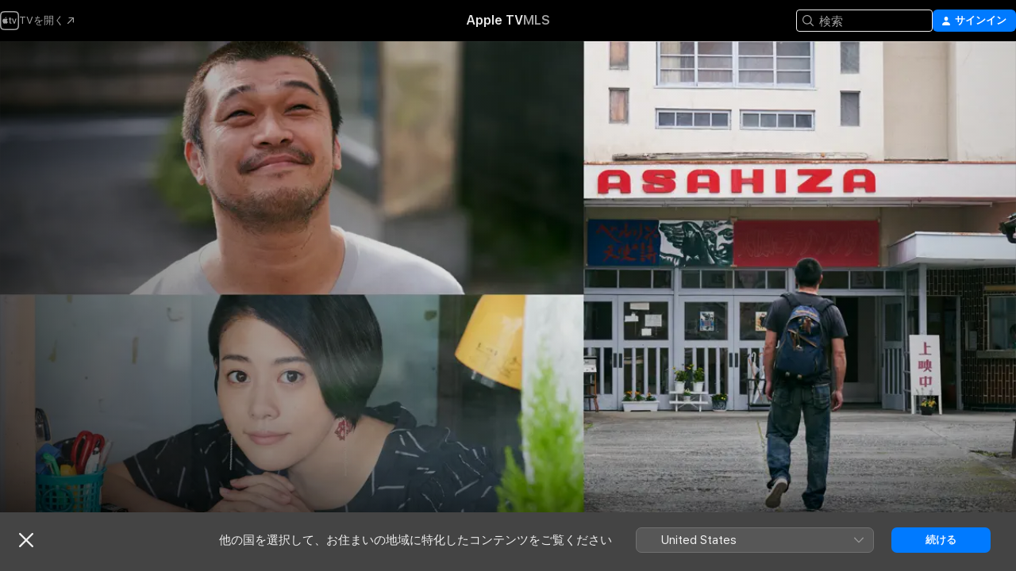

--- FILE ---
content_type: text/html
request_url: https://tv.apple.com/jp/show/%E6%B5%9C%E3%81%AE%E6%9C%9D%E6%97%A5%E3%81%AE%E5%99%93%E3%81%A4%E3%81%8D%E3%81%A8%E3%82%82%E3%81%A8/umc.cmc.5vdvn6eo14ubu0ebzc9tk0zga
body_size: 31967
content:
<!DOCTYPE html>
<html dir="ltr" lang="ja">
    <head>
        <meta charset="utf-8" />
        <meta http-equiv="X-UA-Compatible" content="IE=edge" />
        <meta name="viewport" content="width=device-width,initial-scale=1" />
        <meta name="applicable-device" content="pc,mobile" />
        <meta name="referrer" content="strict-origin" />

        <link
            rel="apple-touch-icon"
            sizes="180x180"
            href="/assets/favicon/favicon-180.png"
        />
        <link
            rel="icon"
            type="image/png"
            sizes="32x32"
            href="/assets/favicon/favicon-32.png"
        />
        <link
            rel="icon"
            type="image/png"
            sizes="16x16"
            href="/assets/favicon/favicon-16.png"
        />
        <link rel="manifest" href="/manifest.json" />

        <title>‎浜の朝日の噓つきどもと - Apple TV</title><!-- HEAD_svelte-1f6k8o2_START --><meta name="version" content="2550.14.0-external"><!-- HEAD_svelte-1f6k8o2_END --><!-- HEAD_svelte-1frznod_START --><link rel="preconnect" href="//www.apple.com/wss/fonts" crossorigin="anonymous"><link rel="stylesheet" as="style" href="//www.apple.com/wss/fonts?families=SF+Pro,v4%7CSF+Pro+Icons,v1%7CSF+Pro+JP,v1&amp;display=swap" type="text/css" referrerpolicy="strict-origin-when-cross-origin"><!-- HEAD_svelte-1frznod_END --><!-- HEAD_svelte-eg3hvx_START -->    <meta name="description" content="夢破れた売れない映画監督･川島健二 (竹原ピストル) は、生きる希望を失くしてさまよい歩き、「死ぬ前に好きだった映画でも観よう」と南相馬市の古びた映画館『朝日座』へと辿り着く。そこで働いていたのは、来場した客から入館料をくすねるモギリ嬢の茂木莉子 (高畑充希) と、お喋り好きな支配人の森田保造 (柳…">  <link rel="canonical" href="https://tv.apple.com/jp/show/%E6%B5%9C%E3%81%AE%E6%9C%9D%E6%97%A5%E3%81%AE%E5%99%93%E3%81%A4%E3%81%8D%E3%81%A8%E3%82%82%E3%81%A8/umc.cmc.5vdvn6eo14ubu0ebzc9tk0zga">        <meta name="apple:title" content="浜の朝日の噓つきどもと"> <meta name="apple:description" content="ドラマ">   <meta property="og:title" content="浜の朝日の噓つきどもと - Apple TV"> <meta property="og:description" content="夢破れた売れない映画監督･川島健二 (竹原ピストル) は、生きる希望を失くしてさまよい歩き、「死ぬ前に好きだった映画でも観よう」と南相馬市の古びた映画館『朝日座』へと辿り着く。そこで働いていたのは、来場した客から入館料をくすねるモギリ嬢の茂木莉子 (高畑充希) と、お喋り好きな支配人の森田保造 (柳…"> <meta property="og:site_name" content="Apple TV"> <meta property="og:url" content="https://tv.apple.com/jp/show/%E6%B5%9C%E3%81%AE%E6%9C%9D%E6%97%A5%E3%81%AE%E5%99%93%E3%81%A4%E3%81%8D%E3%81%A8%E3%82%82%E3%81%A8/umc.cmc.5vdvn6eo14ubu0ebzc9tk0zga"> <meta property="og:image" content="https://is1-ssl.mzstatic.com/image/thumb/OXhignG-Rfepy8Yx_wz-SQ/1200x675CA.TVA23C01.jpg"> <meta property="og:image:secure_url" content="https://is1-ssl.mzstatic.com/image/thumb/OXhignG-Rfepy8Yx_wz-SQ/1200x675CA.TVA23C01.jpg"> <meta property="og:image:alt" content="浜の朝日の噓つきどもと - Apple TV"> <meta property="og:image:width" content="1200"> <meta property="og:image:height" content="675"> <meta property="og:image:type" content="image/jpg"> <meta property="og:type" content="Show"> <meta property="og:locale" content="ja">       <meta name="twitter:title" content="浜の朝日の噓つきどもと - Apple TV"> <meta name="twitter:description" content="夢破れた売れない映画監督･川島健二 (竹原ピストル) は、生きる希望を失くしてさまよい歩き、「死ぬ前に好きだった映画でも観よう」と南相馬市の古びた映画館『朝日座』へと辿り着く。そこで働いていたのは、来場した客から入館料をくすねるモギリ嬢の茂木莉子 (高畑充希) と、お喋り好きな支配人の森田保造 (柳…"> <meta name="twitter:site" content="@AppleTV"> <meta name="twitter:image" content="https://is1-ssl.mzstatic.com/image/thumb/OXhignG-Rfepy8Yx_wz-SQ/1200x675CA.TVA23C01.jpg"> <meta name="twitter:image:alt" content="浜の朝日の噓つきどもと - Apple TV"> <meta name="twitter:card" content="summary_large_image">    <script type="application/ld+json" data-svelte-h="svelte-akop8n">{
                "@context": "https://schema.org",
                "@id": "https://tv.apple.com/#organization",
                "@type": "Organization",
                "name": "Apple TV",
                "url": "https://tv.apple.com",
                "logo": "https://tv.apple.com/assets/knowledge-graph/tv.png",
                "sameAs": [
                    "https://www.wikidata.org/wiki/Q270285",
                    "https://twitter.com/AppleTV",
                    "https://www.instagram.com/appletv/",
                    "https://www.facebook.com/appletv/",
                    "https://www.youtube.com/AppleTV",
                    "https://giphy.com/appletv"
                ],
                "parentOrganization": {
                    "@type": "Organization",
                    "name": "Apple",
                    "@id": "https://www.apple.com/#organization",
                    "url": "https://www.apple.com/"
                }
            }</script>    <!-- HTML_TAG_START -->
                <script id=schema:tv-series type="application/ld+json">
                    {"@context":"https://schema.org","@type":"TVSeries","name":"浜の朝日の噓つきどもと","description":"夢破れた売れない映画監督･川島健二 (竹原ピストル) は、生きる希望を失くしてさまよい歩き、「死ぬ前に好きだった映画でも観よう」と南相馬市の古びた映画館『朝日座』へと辿り着く。そこで働いていたのは、来場した客から入館料をくすねるモギリ嬢の茂木莉子 (高畑充希) と、お喋り好きな支配人の森田保造 (柳…","datePublished":"2020-10-30T00:00:00.000Z","image":"https://is1-ssl.mzstatic.com/image/thumb/OXhignG-Rfepy8Yx_wz-SQ/1200x675CA.TVA23C01.jpg"}
                </script>
                <!-- HTML_TAG_END -->   <!-- HTML_TAG_START -->
                <script id=schema:breadcrumb-list name=schema:breadcrumb-list type="application/ld+json">
                    {"@context":"https://schema.org","@type":"BreadcrumbList","itemListElement":[{"@type":"ListItem","position":1,"item":{"@id":"https://tv.apple.com","name":"Apple TV"}},{"@type":"ListItem","position":2,"item":{"@id":"https://tv.apple.com/jp/show/%E6%B5%9C%E3%81%AE%E6%9C%9D%E6%97%A5%E3%81%AE%E5%99%93%E3%81%A4%E3%81%8D%E3%81%A8%E3%82%82%E3%81%A8/umc.cmc.5vdvn6eo14ubu0ebzc9tk0zga","name":"浜の朝日の噓つきどもと"}}]}
                </script>
                <!-- HTML_TAG_END --> <!-- HEAD_svelte-eg3hvx_END -->
      <script type="module" crossorigin src="/assets/main~DCQmA0IneM.js"></script>
      <link rel="modulepreload" crossorigin href="/assets/CommerceModalContainer~ahkFHdAgIi.js">
      <link rel="stylesheet" crossorigin href="/assets/CommerceModalContainer~dMB8zhtE3w.css">
      <link rel="stylesheet" crossorigin href="/assets/main~C4ibcj_vaK.css">
      <script type="module">import.meta.url;import("_").catch(()=>1);async function* g(){};window.__vite_is_modern_browser=true;</script>
      <script type="module">!function(){if(window.__vite_is_modern_browser)return;console.warn("vite: loading legacy chunks, syntax error above and the same error below should be ignored");var e=document.getElementById("vite-legacy-polyfill"),n=document.createElement("script");n.src=e.src,n.onload=function(){System.import(document.getElementById('vite-legacy-entry').getAttribute('data-src'))},document.body.appendChild(n)}();</script>
    </head>
    <body>
        <script src="/assets/focus-visible/focus-visible.min.js"></script>
        <script
            async
            src="/includes/js-cdn/musickit/v3/amp/mediakit.js"
        ></script>
        <script
            type="module"
            async
            src="/includes/js-cdn/musickit/v3/components/musickit-components/musickit-components.esm.js"
        ></script>
        <script
            nomodule
            async
            src="/includes/js-cdn/musickit/v3/components/musickit-components/musickit-components.js"
        ></script>
        <svg style="display: none" xmlns="http://www.w3.org/2000/svg">
            <symbol id="play-circle-fill" viewBox="0 0 60 60">
                <path
                    class="icon-circle-fill__circle"
                    fill="var(--iconCircleFillBG, transparent)"
                    d="M30 60c16.411 0 30-13.617 30-30C60 13.588 46.382 0 29.971 0 13.588 0 .001 13.588.001 30c0 16.383 13.617 30 30 30Z"
                />
                <path
                    fill="var(--iconFillArrow, var(--keyColor, black))"
                    d="M24.411 41.853c-1.41.853-3.028.177-3.028-1.294V19.47c0-1.44 1.735-2.058 3.028-1.294l17.265 10.235a1.89 1.89 0 0 1 0 3.265L24.411 41.853Z"
                />
            </symbol>
        </svg>
        <div class="body-container">
               <div class="app-container svelte-ksk4wg" data-testid="app-container"><div data-testid="header" class="header header--color svelte-17u3p6w"><div class="header__contents svelte-17u3p6w"><div class="header__open svelte-17u3p6w"></div> <div class="header__tabs svelte-17u3p6w"></div> <div class="header__controls svelte-17u3p6w"><div class="header__search svelte-17u3p6w"><div class="search-input search-input--overrides svelte-1m14fku menu" data-testid="search-input"><div data-testid="amp-search-input" aria-controls="search-suggestions" aria-expanded="false" aria-haspopup="listbox" aria-owns="search-suggestions" class="search-input-container svelte-rg26q6" tabindex="-1" role=""><div class="flex-container svelte-rg26q6"><form id="search-input-form" class="svelte-rg26q6"><svg width="16" height="16" viewBox="0 0 16 16" class="search-svg" aria-hidden="true"><path d="M11.87 10.835q.027.022.051.047l3.864 3.863a.735.735 0 1 1-1.04 1.04l-3.863-3.864-.047-.051a6.667 6.667 0 1 1 1.035-1.035M6.667 12a5.333 5.333 0 1 0 0-10.667 5.333 5.333 0 0 0 0 10.667"></path></svg> <input value="" aria-autocomplete="list" aria-multiline="false" aria-controls="search-suggestions" aria-label="Search" placeholder="検索" spellcheck="false" autocomplete="off" autocorrect="off" autocapitalize="off" type="text" inputmode="search" class="search-input__text-field svelte-rg26q6" data-testid="search-input__text-field"></form> </div> <div data-testid="search-scope-bar"></div>   </div> </div></div> <div class="auth-content svelte-114v0sv" data-testid="auth-content"> <button tabindex="0" data-testid="sign-in-button" class="commerce-button signin svelte-jf121i"><svg width="10" height="11" viewBox="0 0 10 11" class="auth-icon"><path d="M5 5.295c-1.296 0-2.385-1.176-2.385-2.678C2.61 1.152 3.716 0 5 0c1.29 0 2.39 1.128 2.39 2.611C7.39 4.12 6.297 5.295 5 5.295M1.314 11C.337 11 0 10.698 0 10.144c0-1.55 1.929-3.685 5-3.685 3.065 0 5 2.135 5 3.685 0 .554-.337.856-1.314.856z"></path></svg> <span class="button-text">サインイン</span> </button> </div></div></div>  </div>   <div id="scrollable-page" class="scrollable-page svelte-xmtc6f" data-main-content data-testid="main-section" aria-hidden="false"><main data-testid="main" class="svelte-1vdwh3d"><div class="content-container svelte-1vdwh3d" data-testid="content-container">    <div class="section svelte-190eab9" data-testid="section-container" aria-label=""><div class="section-content" data-testid="section-content"> <div class="product-header__wrapper svelte-119wsvk"><div class="product-header dark svelte-119wsvk" data-type="Show" data-testid="product-header"><div class="superhero-lockup-container svelte-1etfiyq"><div class="artwork-container svelte-t4o8fn">  <div data-testid="artwork-component" class="artwork-component artwork-component--aspect-ratio artwork-component--orientation-landscape svelte-uduhys    artwork-component--fullwidth    artwork-component--has-borders" style="
            --artwork-bg-color: rgb(222,217,215);
            --aspect-ratio: 1.7777777777777777;
            --placeholder-bg-color: rgb(222,217,215);
       ">   <picture class="svelte-uduhys"><source sizes="1200px" srcset="https://is1-ssl.mzstatic.com/image/thumb/4PzVMGkbIm-beQ8FFnlDhA/1200x675.webp 1200w,https://is1-ssl.mzstatic.com/image/thumb/4PzVMGkbIm-beQ8FFnlDhA/2400x1350.webp 2400w" type="image/webp"> <source sizes="1200px" srcset="https://is1-ssl.mzstatic.com/image/thumb/4PzVMGkbIm-beQ8FFnlDhA/1200x675-60.jpg 1200w,https://is1-ssl.mzstatic.com/image/thumb/4PzVMGkbIm-beQ8FFnlDhA/2400x1350-60.jpg 2400w" type="image/jpeg"> <img alt="" class="artwork-component__contents artwork-component__image svelte-uduhys" src="/assets/artwork/1x1.gif" role="presentation" decoding="async" width="1200" height="675" fetchpriority="high" style="opacity: 1;"></picture> </div>   </div> <div class="container dark svelte-1nh6wvs page-header"><article class="lockup svelte-1nh6wvs"><header class="svelte-1nh6wvs">  <h1 class="title  svelte-1nh6wvs">浜の朝日の噓つきどもと</h1>  <div class="metadata svelte-1nh6wvs"><div class="content-provider-coin svelte-mtdipc" data-testid="content-provider-logo-coin" role="img" aria-label="Hulu">  <picture class="picture svelte-1fyueul"><source srcset="https://is1-ssl.mzstatic.com/image/thumb/xUx98kYlZXcymPr2Eqbseg/160x160SWL.TVARHBL1.png?bColor=3CE132 160w,https://is1-ssl.mzstatic.com/image/thumb/xUx98kYlZXcymPr2Eqbseg/190x190SWL.TVARHBL1.png?bColor=3CE132 190w,https://is1-ssl.mzstatic.com/image/thumb/xUx98kYlZXcymPr2Eqbseg/220x220SWL.TVARHBL1.png?bColor=3CE132 220w,https://is1-ssl.mzstatic.com/image/thumb/xUx98kYlZXcymPr2Eqbseg/243x243SWL.TVARHBL1.png?bColor=3CE132 243w,https://is1-ssl.mzstatic.com/image/thumb/xUx98kYlZXcymPr2Eqbseg/320x320SWL.TVARHBL1.png?bColor=3CE132 320w,https://is1-ssl.mzstatic.com/image/thumb/xUx98kYlZXcymPr2Eqbseg/380x380SWL.TVARHBL1.png?bColor=3CE132 380w,https://is1-ssl.mzstatic.com/image/thumb/xUx98kYlZXcymPr2Eqbseg/440x440SWL.TVARHBL1.png?bColor=3CE132 440w,https://is1-ssl.mzstatic.com/image/thumb/xUx98kYlZXcymPr2Eqbseg/486x486SWL.TVARHBL1.png?bColor=3CE132 486w" type="image/png"><source srcset="https://is1-ssl.mzstatic.com/image/thumb/xUx98kYlZXcymPr2Eqbseg/160x160SWL.TVARHBL1.webp?bColor=3CE132 160w,https://is1-ssl.mzstatic.com/image/thumb/xUx98kYlZXcymPr2Eqbseg/190x190SWL.TVARHBL1.webp?bColor=3CE132 190w,https://is1-ssl.mzstatic.com/image/thumb/xUx98kYlZXcymPr2Eqbseg/220x220SWL.TVARHBL1.webp?bColor=3CE132 220w,https://is1-ssl.mzstatic.com/image/thumb/xUx98kYlZXcymPr2Eqbseg/243x243SWL.TVARHBL1.webp?bColor=3CE132 243w,https://is1-ssl.mzstatic.com/image/thumb/xUx98kYlZXcymPr2Eqbseg/320x320SWL.TVARHBL1.webp?bColor=3CE132 320w,https://is1-ssl.mzstatic.com/image/thumb/xUx98kYlZXcymPr2Eqbseg/380x380SWL.TVARHBL1.webp?bColor=3CE132 380w,https://is1-ssl.mzstatic.com/image/thumb/xUx98kYlZXcymPr2Eqbseg/440x440SWL.TVARHBL1.webp?bColor=3CE132 440w,https://is1-ssl.mzstatic.com/image/thumb/xUx98kYlZXcymPr2Eqbseg/486x486SWL.TVARHBL1.webp?bColor=3CE132 486w" type="image/webp"> <img alt="" loading="lazy" src="/assets/artwork/1x1.gif" class="svelte-1fyueul"> </picture></div> <div style="display: contents; --metadata-list-line-clamp:1;"><span class="metadata-list svelte-i707bi" data-testid="metadata-list"><span>テレビ番組</span>  · <span>ドラマ</span>  </span></div> </div></header> <div class="description svelte-1nh6wvs"><span class="svelte-1nh6wvs"><div style="display: contents; --moreTextColorOverride:var(--keyColor);">  <div class="truncate-wrapper svelte-1ji3yu5"><p data-testid="truncate-text" dir="auto" class="content svelte-1ji3yu5  title-3" style="--lines: 2; --line-height: var(--lineHeight, 16); --link-length: 5;"><!-- HTML_TAG_START -->夢破れた売れない映画監督･川島健二 (竹原ピストル) は、生きる希望を失くしてさまよい歩き、「死ぬ前に好きだった映画でも観よう」と南相馬市の古びた映画館『朝日座』へと辿り着く。そこで働いていたのは、来場した客から入館料をくすねるモギリ嬢の茂木莉子 (高畑充希) と、お喋り好きな支配人の森田保造 (柳家喬太郎)。川島は、そんな2人が繰り広げる騒がしい日常と、客に古い名画を2本立てで観せる「ニューシネマパラダイス」のような映画館に居心地の良さを感じ、しばらくこの街に滞在することを決意する。<!-- HTML_TAG_END --></p> </div> </div></span></div> <div class="details svelte-1nh6wvs"><span class="metadata-list svelte-i707bi" data-testid="metadata-list"><span>2020年</span>  · <span>54m</span>  </span> <div style="display: contents; --display:contents; --opacity:0.8;"><ul class="badge-row light svelte-nd7koe" data-testid="metadata-badges"><li class="badge badge--hd svelte-nd7koe" aria-label="高解像度"><span aria-hidden="true" class="svelte-nd7koe"></span> </li> </ul></div></div> </article>     </div> </div></div> </div></div> </div><div class="section svelte-190eab9   with-bottom-spacing   display-separator" data-testid="section-container" aria-label="Episodes"><div class="section-content" data-testid="section-content"><div class="rich-lockup-shelf-header svelte-1l4rc8w"><div class="header svelte-rnrb59">  <div class="header-title-wrapper svelte-rnrb59">   <h2 class="title svelte-rnrb59" data-testid="header-title"><span class="dir-wrapper" dir="auto">シーズン 1</span></h2> </div>   </div> </div> <div>   <div class="shelf"><section data-testid="shelf-component" class="shelf-grid shelf-grid--onhover svelte-12rmzef" style="
            --grid-max-content-xsmall: 200px; --grid-column-gap-xsmall: 10px; --grid-row-gap-xsmall: 24px; --grid-small: 3; --grid-column-gap-small: 20px; --grid-row-gap-small: 24px; --grid-medium: 4; --grid-column-gap-medium: 20px; --grid-row-gap-medium: 24px; --grid-large: 5; --grid-column-gap-large: 20px; --grid-row-gap-large: 24px; --grid-xlarge: 5; --grid-column-gap-xlarge: 20px; --grid-row-gap-xlarge: 24px;
            --grid-type: C;
            --grid-rows: 1;
            --standard-lockup-shadow-offset: 15px;
            
        "> <div class="shelf-grid__body svelte-12rmzef" data-testid="shelf-body">   <button disabled aria-label="前のページ" type="button" class="shelf-grid-nav__arrow shelf-grid-nav__arrow--left svelte-1xmivhv" data-testid="shelf-button-left" style="--offset: 0px;"><svg xmlns="http://www.w3.org/2000/svg" viewBox="0 0 9 31"><path d="M5.275 29.46a1.61 1.61 0 0 0 1.456 1.077c1.018 0 1.772-.737 1.772-1.737 0-.526-.277-1.186-.449-1.62l-4.68-11.912L8.05 3.363c.172-.442.45-1.116.45-1.625A1.7 1.7 0 0 0 6.728.002a1.6 1.6 0 0 0-1.456 1.09L.675 12.774c-.301.775-.677 1.744-.677 2.495 0 .754.376 1.705.677 2.498L5.272 29.46Z"></path></svg></button> <ul slot="shelf-content" class="shelf-grid__list shelf-grid__list--grid-type-C shelf-grid__list--grid-rows-1 svelte-12rmzef" role="list" tabindex="-1" data-testid="shelf-item-list">   <li class="shelf-grid__list-item svelte-12rmzef" data-index="0" aria-hidden="true"><div class="svelte-12rmzef"><div slot="item" class="svelte-5fmy7e">  <a class="lockup svelte-93u9ds" href="https://tv.apple.com/jp/episode/%E6%B5%9C%E3%81%AE%E6%9C%9D%E6%97%A5%E3%81%AE%E5%98%98%E3%81%A4%E3%81%8D%E3%81%A8%E3%82%82%E3%81%A8/umc.cmc.4wr0mj4drwp02iexmeto9kk5t?showId=umc.cmc.5vdvn6eo14ubu0ebzc9tk0zga" aria-label="浜の朝日の嘘つきどもと" data-testid="lockup" style="--lockup-aspect-ratio: 16/9; --lockup-border-radius: 14px; --lockup-chin-height: 70px;"><div class="grid svelte-93u9ds" data-testid="lockup-grid"><div class="artwork svelte-93u9ds" data-testid="artwork">  <div data-testid="artwork-component" class="artwork-component artwork-component--aspect-ratio artwork-component--orientation-landscape svelte-uduhys    artwork-component--fullwidth    artwork-component--has-borders" style="
            --artwork-bg-color: #A4A4A6;
            --aspect-ratio: 1.3026819923371646;
            --placeholder-bg-color: #A4A4A6;
       ">   <picture class="svelte-uduhys"><source sizes=" (max-width:1319px) 290px,(min-width:1320px) and (max-width:1679px) 340px,340px" srcset="https://is1-ssl.mzstatic.com/image/thumb/8Ezmqb8l0VLsG6xJ311YSA/290x233KF.TVALC02.webp?color=A4A4A6&amp;style=l 290w,https://is1-ssl.mzstatic.com/image/thumb/8Ezmqb8l0VLsG6xJ311YSA/340x261KF.TVALC02.webp?color=A4A4A6&amp;style=l 340w,https://is1-ssl.mzstatic.com/image/thumb/8Ezmqb8l0VLsG6xJ311YSA/580x466KF.TVALC02.webp?color=A4A4A6&amp;style=l 580w,https://is1-ssl.mzstatic.com/image/thumb/8Ezmqb8l0VLsG6xJ311YSA/680x522KF.TVALC02.webp?color=A4A4A6&amp;style=l 680w" type="image/webp"> <source sizes=" (max-width:1319px) 290px,(min-width:1320px) and (max-width:1679px) 340px,340px" srcset="https://is1-ssl.mzstatic.com/image/thumb/8Ezmqb8l0VLsG6xJ311YSA/290x233KF.TVALC02-60.jpg?color=A4A4A6&amp;style=l 290w,https://is1-ssl.mzstatic.com/image/thumb/8Ezmqb8l0VLsG6xJ311YSA/340x261KF.TVALC02-60.jpg?color=A4A4A6&amp;style=l 340w,https://is1-ssl.mzstatic.com/image/thumb/8Ezmqb8l0VLsG6xJ311YSA/580x466KF.TVALC02-60.jpg?color=A4A4A6&amp;style=l 580w,https://is1-ssl.mzstatic.com/image/thumb/8Ezmqb8l0VLsG6xJ311YSA/680x522KF.TVALC02-60.jpg?color=A4A4A6&amp;style=l 680w" type="image/jpeg"> <img alt="浜の朝日の嘘つきどもと" class="artwork-component__contents artwork-component__image svelte-uduhys" loading="lazy" src="/assets/artwork/1x1.gif" decoding="async" width="340" height="261" fetchpriority="auto" style="opacity: 1;"></picture> </div></div> <div class="metadata svelte-oo63us"><div class="legibility-gradient svelte-oo63us"></div> <div class="content svelte-oo63us" style="--description-lines: 2; --description-lines-xs: 2; --content-height: 70px; --content-height-xs: 70px;"><div class="tag svelte-oo63us">エピソード1</div> <div class="title svelte-oo63us">浜の朝日の嘘つきどもと</div> <div class="description svelte-oo63us">夢破れた売れない映画監督･川島健二 (竹原ピストル) は、生きる希望を失くしてさまよい歩き、「死ぬ前に好きだった映画でも観よう」と南相馬市の古びた映画館『朝日座』へと辿り着く。そこで働いていたのは、来場した客から入館料をくすねるモギリ嬢の茂木莉子 (高畑充希) と、お喋り好きな支配人の森田保造 (柳家喬太郎)。川島は、そんな2人が繰り広げる騒がしい日常と、客に古い名画を2本立てで観せる「ニューシネマパラダイス」のような映画館に居心地の良さを感じ、しばらくこの街に滞在することを決意する。</div></div> <div class="progress-and-attribution svelte-gsgqar">  <div class="duration svelte-gsgqar">54分</div> <div class="context-menu svelte-gsgqar"><amp-contextual-menu-button config="[object Object]" class="svelte-1sn4kz"> <span aria-label="さらに見る" class="more-button svelte-1sn4kz more-button--platter" data-testid="more-button" slot="trigger-content"><svg width="28" height="28" viewBox="0 0 28 28" class="glyph" xmlns="http://www.w3.org/2000/svg"><circle fill="var(--iconCircleFill, transparent)" cx="14" cy="14" r="14"></circle><path fill="var(--iconEllipsisFill, white)" d="M10.105 14c0-.87-.687-1.55-1.564-1.55-.862 0-1.557.695-1.557 1.55 0 .848.695 1.55 1.557 1.55.855 0 1.564-.702 1.564-1.55zm5.437 0c0-.87-.68-1.55-1.542-1.55A1.55 1.55 0 0012.45 14c0 .848.695 1.55 1.55 1.55.848 0 1.542-.702 1.542-1.55zm5.474 0c0-.87-.687-1.55-1.557-1.55-.87 0-1.564.695-1.564 1.55 0 .848.694 1.55 1.564 1.55.848 0 1.557-.702 1.557-1.55z"></path></svg></span> </amp-contextual-menu-button></div> </div></div>  </div> </a></div> </div></li> </ul> <button aria-label="次のページ" type="button" class="shelf-grid-nav__arrow shelf-grid-nav__arrow--right svelte-1xmivhv" data-testid="shelf-button-right" style="--offset: 0px;"><svg xmlns="http://www.w3.org/2000/svg" viewBox="0 0 9 31"><path d="M5.275 29.46a1.61 1.61 0 0 0 1.456 1.077c1.018 0 1.772-.737 1.772-1.737 0-.526-.277-1.186-.449-1.62l-4.68-11.912L8.05 3.363c.172-.442.45-1.116.45-1.625A1.7 1.7 0 0 0 6.728.002a1.6 1.6 0 0 0-1.456 1.09L.675 12.774c-.301.775-.677 1.744-.677 2.495 0 .754.376 1.705.677 2.498L5.272 29.46Z"></path></svg></button></div> </section> </div></div></div> </div><div class="section svelte-190eab9   with-bottom-spacing   display-separator" data-testid="section-container" aria-label="関連"><div class="section-content" data-testid="section-content"><div class="rich-lockup-shelf-header svelte-1l4rc8w"><div class="header svelte-rnrb59">  <div class="header-title-wrapper svelte-rnrb59">   <h2 class="title svelte-rnrb59 title-link" data-testid="header-title"><a href="https://tv.apple.com/jp/shelf/%E9%96%A2%E9%80%A3/uts.col.ContentRelated.umc.cmc.5vdvn6eo14ubu0ebzc9tk0zga" class="title__button svelte-rnrb59" role="link" tabindex="0"><span class="dir-wrapper" dir="auto">関連</span> <svg xmlns="http://www.w3.org/2000/svg" class="chevron" viewBox="0 0 64 64" aria-hidden="true"><path d="M19.817 61.863c1.48 0 2.672-.515 3.702-1.546l24.243-23.63c1.352-1.385 1.996-2.737 2.028-4.443 0-1.674-.644-3.09-2.028-4.443L23.519 4.138c-1.03-.998-2.253-1.513-3.702-1.513-2.994 0-5.409 2.382-5.409 5.344 0 1.481.612 2.833 1.739 3.96l20.99 20.347-20.99 20.283c-1.127 1.126-1.739 2.478-1.739 3.96 0 2.93 2.415 5.344 5.409 5.344"></path></svg></a></h2> </div>   </div> </div> <div>   <div class="shelf"><section data-testid="shelf-component" class="shelf-grid shelf-grid--onhover svelte-12rmzef" style="
            --grid-max-content-xsmall: 144px; --grid-column-gap-xsmall: 10px; --grid-row-gap-xsmall: 24px; --grid-small: 5; --grid-column-gap-small: 20px; --grid-row-gap-small: 24px; --grid-medium: 6; --grid-column-gap-medium: 20px; --grid-row-gap-medium: 24px; --grid-large: 8; --grid-column-gap-large: 20px; --grid-row-gap-large: 24px; --grid-xlarge: 8; --grid-column-gap-xlarge: 20px; --grid-row-gap-xlarge: 24px;
            --grid-type: I;
            --grid-rows: 1;
            --standard-lockup-shadow-offset: 15px;
            
        "> <div class="shelf-grid__body svelte-12rmzef" data-testid="shelf-body">   <button disabled aria-label="前のページ" type="button" class="shelf-grid-nav__arrow shelf-grid-nav__arrow--left svelte-1xmivhv" data-testid="shelf-button-left" style="--offset: 0px;"><svg xmlns="http://www.w3.org/2000/svg" viewBox="0 0 9 31"><path d="M5.275 29.46a1.61 1.61 0 0 0 1.456 1.077c1.018 0 1.772-.737 1.772-1.737 0-.526-.277-1.186-.449-1.62l-4.68-11.912L8.05 3.363c.172-.442.45-1.116.45-1.625A1.7 1.7 0 0 0 6.728.002a1.6 1.6 0 0 0-1.456 1.09L.675 12.774c-.301.775-.677 1.744-.677 2.495 0 .754.376 1.705.677 2.498L5.272 29.46Z"></path></svg></button> <ul slot="shelf-content" class="shelf-grid__list shelf-grid__list--grid-type-I shelf-grid__list--grid-rows-1 svelte-12rmzef" role="list" tabindex="-1" data-testid="shelf-item-list">   <li class="shelf-grid__list-item svelte-12rmzef" data-index="0" aria-hidden="true"><div class="svelte-12rmzef"><div slot="item" class="svelte-5fmy7e">  <a class="lockup svelte-93u9ds" href="https://tv.apple.com/jp/movie/%E6%B5%9C%E3%81%AE%E6%9C%9D%E6%97%A5%E3%81%AE%E5%99%93%E3%81%A4%E3%81%8D%E3%81%A8%E3%82%82%E3%81%A8/umc.cmc.23ecqy4pl8d6vsoasnf1qpdzl" aria-label="浜の朝日の噓つきどもと" data-testid="lockup" style="--lockup-aspect-ratio: 2/3; --lockup-border-radius: 14px; --lockup-chin-height: 0px;"><div class="grid svelte-93u9ds grid--no-chin" data-testid="lockup-grid"><div class="artwork svelte-93u9ds" data-testid="artwork">  <div data-testid="artwork-component" class="artwork-component artwork-component--aspect-ratio artwork-component--orientation-portrait svelte-uduhys    artwork-component--fullwidth    artwork-component--has-borders" style="
            --artwork-bg-color: rgb(22,28,26);
            --aspect-ratio: 0.6666666666666666;
            --placeholder-bg-color: rgb(22,28,26);
       ">   <picture class="svelte-uduhys"><source sizes="225px" srcset="https://is1-ssl.mzstatic.com/image/thumb/WEyq-k6sDAjEil2-4HLGhQ/225x338CA.TVA23C01.webp 225w,https://is1-ssl.mzstatic.com/image/thumb/WEyq-k6sDAjEil2-4HLGhQ/450x676CA.TVA23C01.webp 450w" type="image/webp"> <source sizes="225px" srcset="https://is1-ssl.mzstatic.com/image/thumb/WEyq-k6sDAjEil2-4HLGhQ/225x338CA.TVA23C01-60.jpg 225w,https://is1-ssl.mzstatic.com/image/thumb/WEyq-k6sDAjEil2-4HLGhQ/450x676CA.TVA23C01-60.jpg 450w" type="image/jpeg"> <img alt="浜の朝日の噓つきどもと" class="artwork-component__contents artwork-component__image svelte-uduhys" loading="lazy" src="/assets/artwork/1x1.gif" decoding="async" width="225" height="337" fetchpriority="auto" style="opacity: 1;"></picture> </div></div>     <div class="lockup-scrim svelte-rdhtgn" data-testid="lockup-scrim"></div> <div class="lockup-context-menu svelte-1vr883s" data-testid="lockup-context-menu"><amp-contextual-menu-button config="[object Object]" class="svelte-1sn4kz"> <span aria-label="さらに見る" class="more-button svelte-1sn4kz more-button--platter  more-button--material" data-testid="more-button" slot="trigger-content"><svg width="28" height="28" viewBox="0 0 28 28" class="glyph" xmlns="http://www.w3.org/2000/svg"><circle fill="var(--iconCircleFill, transparent)" cx="14" cy="14" r="14"></circle><path fill="var(--iconEllipsisFill, white)" d="M10.105 14c0-.87-.687-1.55-1.564-1.55-.862 0-1.557.695-1.557 1.55 0 .848.695 1.55 1.557 1.55.855 0 1.564-.702 1.564-1.55zm5.437 0c0-.87-.68-1.55-1.542-1.55A1.55 1.55 0 0012.45 14c0 .848.695 1.55 1.55 1.55.848 0 1.542-.702 1.542-1.55zm5.474 0c0-.87-.687-1.55-1.557-1.55-.87 0-1.564.695-1.564 1.55 0 .848.694 1.55 1.564 1.55.848 0 1.557-.702 1.557-1.55z"></path></svg></span> </amp-contextual-menu-button></div></div> </a></div> </div></li>   <li class="shelf-grid__list-item svelte-12rmzef" data-index="1" aria-hidden="true"><div class="svelte-12rmzef"><div slot="item" class="svelte-5fmy7e">  <a class="lockup svelte-93u9ds" href="https://tv.apple.com/jp/show/%E6%B5%9C%E3%81%AE%E6%9C%9D%E6%97%A5%E3%81%AE%E5%98%98%E3%81%A4%E3%81%8D%E3%81%A8%E3%82%82%E3%81%A8/umc.cmc.4p3ksqvnowd4vpfetlsc01vv" aria-label="浜の朝日の嘘つきどもと" data-testid="lockup" style="--lockup-aspect-ratio: 2/3; --lockup-border-radius: 14px; --lockup-chin-height: 0px;"><div class="grid svelte-93u9ds grid--no-chin" data-testid="lockup-grid"><div class="artwork svelte-93u9ds" data-testid="artwork">  <div data-testid="artwork-component" class="artwork-component artwork-component--aspect-ratio artwork-component--orientation-portrait svelte-uduhys    artwork-component--fullwidth    artwork-component--has-borders" style="
            --artwork-bg-color: rgb(196,203,206);
            --aspect-ratio: 0.6666666666666666;
            --placeholder-bg-color: rgb(196,203,206);
       ">   <picture class="svelte-uduhys"><source sizes="225px" srcset="https://is1-ssl.mzstatic.com/image/thumb/RU2xc-O9LGdtOnFsuT5kXA/225x338CA.TVA23CF1.webp 225w,https://is1-ssl.mzstatic.com/image/thumb/RU2xc-O9LGdtOnFsuT5kXA/450x676CA.TVA23CF1.webp 450w" type="image/webp"> <source sizes="225px" srcset="https://is1-ssl.mzstatic.com/image/thumb/RU2xc-O9LGdtOnFsuT5kXA/225x338CA.TVA23CF1-60.jpg 225w,https://is1-ssl.mzstatic.com/image/thumb/RU2xc-O9LGdtOnFsuT5kXA/450x676CA.TVA23CF1-60.jpg 450w" type="image/jpeg"> <img alt="浜の朝日の嘘つきどもと" class="artwork-component__contents artwork-component__image svelte-uduhys" loading="lazy" src="/assets/artwork/1x1.gif" decoding="async" width="225" height="337" fetchpriority="auto" style="opacity: 1;"></picture> </div></div>     <div class="lockup-scrim svelte-rdhtgn" data-testid="lockup-scrim"></div> <div class="lockup-context-menu svelte-1vr883s" data-testid="lockup-context-menu"><amp-contextual-menu-button config="[object Object]" class="svelte-1sn4kz"> <span aria-label="さらに見る" class="more-button svelte-1sn4kz more-button--platter  more-button--material" data-testid="more-button" slot="trigger-content"><svg width="28" height="28" viewBox="0 0 28 28" class="glyph" xmlns="http://www.w3.org/2000/svg"><circle fill="var(--iconCircleFill, transparent)" cx="14" cy="14" r="14"></circle><path fill="var(--iconEllipsisFill, white)" d="M10.105 14c0-.87-.687-1.55-1.564-1.55-.862 0-1.557.695-1.557 1.55 0 .848.695 1.55 1.557 1.55.855 0 1.564-.702 1.564-1.55zm5.437 0c0-.87-.68-1.55-1.542-1.55A1.55 1.55 0 0012.45 14c0 .848.695 1.55 1.55 1.55.848 0 1.542-.702 1.542-1.55zm5.474 0c0-.87-.687-1.55-1.557-1.55-.87 0-1.564.695-1.564 1.55 0 .848.694 1.55 1.564 1.55.848 0 1.557-.702 1.557-1.55z"></path></svg></span> </amp-contextual-menu-button></div></div> </a></div> </div></li>   <li class="shelf-grid__list-item svelte-12rmzef" data-index="2" aria-hidden="true"><div class="svelte-12rmzef"><div slot="item" class="svelte-5fmy7e">  <a class="lockup svelte-93u9ds" href="https://tv.apple.com/jp/show/%E3%81%84%E3%82%8A%E3%81%B2%E3%81%A8-%E7%95%B0%E9%82%A6%E4%BA%BA/umc.cmc.45yhfm8s07e6bxbssndw503e" aria-label="いりびと －異邦人－" data-testid="lockup" style="--lockup-aspect-ratio: 2/3; --lockup-border-radius: 14px; --lockup-chin-height: 0px;"><div class="grid svelte-93u9ds grid--no-chin" data-testid="lockup-grid"><div class="artwork svelte-93u9ds" data-testid="artwork">  <div data-testid="artwork-component" class="artwork-component artwork-component--aspect-ratio artwork-component--orientation-portrait svelte-uduhys    artwork-component--fullwidth    artwork-component--has-borders" style="
            --artwork-bg-color: rgb(255,255,255);
            --aspect-ratio: 0.6666666666666666;
            --placeholder-bg-color: rgb(255,255,255);
       ">   <picture class="svelte-uduhys"><source sizes="225px" srcset="https://is1-ssl.mzstatic.com/image/thumb/4Cuq9vzBC1wfmnkzdkJx-w/225x338CA.TVA23C01.webp 225w,https://is1-ssl.mzstatic.com/image/thumb/4Cuq9vzBC1wfmnkzdkJx-w/450x676CA.TVA23C01.webp 450w" type="image/webp"> <source sizes="225px" srcset="https://is1-ssl.mzstatic.com/image/thumb/4Cuq9vzBC1wfmnkzdkJx-w/225x338CA.TVA23C01-60.jpg 225w,https://is1-ssl.mzstatic.com/image/thumb/4Cuq9vzBC1wfmnkzdkJx-w/450x676CA.TVA23C01-60.jpg 450w" type="image/jpeg"> <img alt="いりびと －異邦人－" class="artwork-component__contents artwork-component__image svelte-uduhys" loading="lazy" src="/assets/artwork/1x1.gif" decoding="async" width="225" height="337" fetchpriority="auto" style="opacity: 1;"></picture> </div></div>     <div class="lockup-scrim svelte-rdhtgn" data-testid="lockup-scrim"></div> <div class="lockup-context-menu svelte-1vr883s" data-testid="lockup-context-menu"><amp-contextual-menu-button config="[object Object]" class="svelte-1sn4kz"> <span aria-label="さらに見る" class="more-button svelte-1sn4kz more-button--platter  more-button--material" data-testid="more-button" slot="trigger-content"><svg width="28" height="28" viewBox="0 0 28 28" class="glyph" xmlns="http://www.w3.org/2000/svg"><circle fill="var(--iconCircleFill, transparent)" cx="14" cy="14" r="14"></circle><path fill="var(--iconEllipsisFill, white)" d="M10.105 14c0-.87-.687-1.55-1.564-1.55-.862 0-1.557.695-1.557 1.55 0 .848.695 1.55 1.557 1.55.855 0 1.564-.702 1.564-1.55zm5.437 0c0-.87-.68-1.55-1.542-1.55A1.55 1.55 0 0012.45 14c0 .848.695 1.55 1.55 1.55.848 0 1.542-.702 1.542-1.55zm5.474 0c0-.87-.687-1.55-1.557-1.55-.87 0-1.564.695-1.564 1.55 0 .848.694 1.55 1.564 1.55.848 0 1.557-.702 1.557-1.55z"></path></svg></span> </amp-contextual-menu-button></div></div> </a></div> </div></li>   <li class="shelf-grid__list-item svelte-12rmzef" data-index="3" aria-hidden="true"><div class="svelte-12rmzef"><div slot="item" class="svelte-5fmy7e">  <a class="lockup svelte-93u9ds" href="https://tv.apple.com/jp/show/%E6%AF%8D%E3%81%AE%E5%BE%85%E3%81%A4%E9%87%8C/umc.cmc.784jybdi36zamtq13tqf7a2vh" aria-label="母の待つ里" data-testid="lockup" style="--lockup-aspect-ratio: 2/3; --lockup-border-radius: 14px; --lockup-chin-height: 0px;"><div class="grid svelte-93u9ds grid--no-chin" data-testid="lockup-grid"><div class="artwork svelte-93u9ds" data-testid="artwork">  <div data-testid="artwork-component" class="artwork-component artwork-component--aspect-ratio artwork-component--orientation-portrait svelte-uduhys    artwork-component--fullwidth    artwork-component--has-borders" style="
            --artwork-bg-color: rgb(152,108,119);
            --aspect-ratio: 0.6666666666666666;
            --placeholder-bg-color: rgb(152,108,119);
       ">   <picture class="svelte-uduhys"><source sizes="225px" srcset="https://is1-ssl.mzstatic.com/image/thumb/6-zuqzuk5w9KRgBtSLGYPg/225x338CA.TVA23CF1.webp 225w,https://is1-ssl.mzstatic.com/image/thumb/6-zuqzuk5w9KRgBtSLGYPg/450x676CA.TVA23CF1.webp 450w" type="image/webp"> <source sizes="225px" srcset="https://is1-ssl.mzstatic.com/image/thumb/6-zuqzuk5w9KRgBtSLGYPg/225x338CA.TVA23CF1-60.jpg 225w,https://is1-ssl.mzstatic.com/image/thumb/6-zuqzuk5w9KRgBtSLGYPg/450x676CA.TVA23CF1-60.jpg 450w" type="image/jpeg"> <img alt="母の待つ里" class="artwork-component__contents artwork-component__image svelte-uduhys" loading="lazy" src="/assets/artwork/1x1.gif" decoding="async" width="225" height="337" fetchpriority="auto" style="opacity: 1;"></picture> </div></div>     <div class="lockup-scrim svelte-rdhtgn" data-testid="lockup-scrim"></div> <div class="lockup-context-menu svelte-1vr883s" data-testid="lockup-context-menu"><amp-contextual-menu-button config="[object Object]" class="svelte-1sn4kz"> <span aria-label="さらに見る" class="more-button svelte-1sn4kz more-button--platter  more-button--material" data-testid="more-button" slot="trigger-content"><svg width="28" height="28" viewBox="0 0 28 28" class="glyph" xmlns="http://www.w3.org/2000/svg"><circle fill="var(--iconCircleFill, transparent)" cx="14" cy="14" r="14"></circle><path fill="var(--iconEllipsisFill, white)" d="M10.105 14c0-.87-.687-1.55-1.564-1.55-.862 0-1.557.695-1.557 1.55 0 .848.695 1.55 1.557 1.55.855 0 1.564-.702 1.564-1.55zm5.437 0c0-.87-.68-1.55-1.542-1.55A1.55 1.55 0 0012.45 14c0 .848.695 1.55 1.55 1.55.848 0 1.542-.702 1.542-1.55zm5.474 0c0-.87-.687-1.55-1.557-1.55-.87 0-1.564.695-1.564 1.55 0 .848.694 1.55 1.564 1.55.848 0 1.557-.702 1.557-1.55z"></path></svg></span> </amp-contextual-menu-button></div></div> </a></div> </div></li>   <li class="shelf-grid__list-item svelte-12rmzef" data-index="4" aria-hidden="true"><div class="svelte-12rmzef"><div slot="item" class="svelte-5fmy7e">  <a class="lockup svelte-93u9ds" href="https://tv.apple.com/jp/show/%E9%81%8E%E4%BF%9D%E8%AD%B7%E3%81%AE%E3%82%AB%E3%83%9B%E3%82%B32018%E3%83%A9%E3%83%95%E3%83%88%E3%83%AA%E3%83%BC%E3%83%A0/umc.cmc.47fyr1cghedx4ho7b4lb9mddx" aria-label="過保護のカホコ2018ラブ&amp;ドリーム" data-testid="lockup" style="--lockup-aspect-ratio: 2/3; --lockup-border-radius: 14px; --lockup-chin-height: 0px;"><div class="grid svelte-93u9ds grid--no-chin" data-testid="lockup-grid"><div class="artwork svelte-93u9ds" data-testid="artwork">  <div data-testid="artwork-component" class="artwork-component artwork-component--aspect-ratio artwork-component--orientation-portrait svelte-uduhys    artwork-component--fullwidth    artwork-component--has-borders" style="
            --artwork-bg-color: rgb(255,255,255);
            --aspect-ratio: 0.6666666666666666;
            --placeholder-bg-color: rgb(255,255,255);
       ">   <picture class="svelte-uduhys"><source sizes="225px" srcset="https://is1-ssl.mzstatic.com/image/thumb/h9DUQix3smV-eoo-fpWpdg/225x338CA.TVA23CF1.webp 225w,https://is1-ssl.mzstatic.com/image/thumb/h9DUQix3smV-eoo-fpWpdg/450x676CA.TVA23CF1.webp 450w" type="image/webp"> <source sizes="225px" srcset="https://is1-ssl.mzstatic.com/image/thumb/h9DUQix3smV-eoo-fpWpdg/225x338CA.TVA23CF1-60.jpg 225w,https://is1-ssl.mzstatic.com/image/thumb/h9DUQix3smV-eoo-fpWpdg/450x676CA.TVA23CF1-60.jpg 450w" type="image/jpeg"> <img alt="過保護のカホコ2018ラブ&amp;ドリーム" class="artwork-component__contents artwork-component__image svelte-uduhys" loading="lazy" src="/assets/artwork/1x1.gif" decoding="async" width="225" height="337" fetchpriority="auto" style="opacity: 1;"></picture> </div></div>     <div class="lockup-scrim svelte-rdhtgn" data-testid="lockup-scrim"></div> <div class="lockup-context-menu svelte-1vr883s" data-testid="lockup-context-menu"><amp-contextual-menu-button config="[object Object]" class="svelte-1sn4kz"> <span aria-label="さらに見る" class="more-button svelte-1sn4kz more-button--platter  more-button--material" data-testid="more-button" slot="trigger-content"><svg width="28" height="28" viewBox="0 0 28 28" class="glyph" xmlns="http://www.w3.org/2000/svg"><circle fill="var(--iconCircleFill, transparent)" cx="14" cy="14" r="14"></circle><path fill="var(--iconEllipsisFill, white)" d="M10.105 14c0-.87-.687-1.55-1.564-1.55-.862 0-1.557.695-1.557 1.55 0 .848.695 1.55 1.557 1.55.855 0 1.564-.702 1.564-1.55zm5.437 0c0-.87-.68-1.55-1.542-1.55A1.55 1.55 0 0012.45 14c0 .848.695 1.55 1.55 1.55.848 0 1.542-.702 1.542-1.55zm5.474 0c0-.87-.687-1.55-1.557-1.55-.87 0-1.564.695-1.564 1.55 0 .848.694 1.55 1.564 1.55.848 0 1.557-.702 1.557-1.55z"></path></svg></span> </amp-contextual-menu-button></div></div> </a></div> </div></li>   <li class="shelf-grid__list-item svelte-12rmzef" data-index="5" aria-hidden="true"><div class="svelte-12rmzef"><div slot="item" class="svelte-5fmy7e">  <a class="lockup svelte-93u9ds" href="https://tv.apple.com/jp/show/%E6%9D%B1%E4%BA%AC%E5%AD%A6%E7%94%9F%E6%98%A0%E7%94%BB%E7%A5%AD-%E4%BD%9C%E5%93%81%E9%9B%86/umc.cmc.711tbltoj6r69bo78xkrrh526" aria-label="東京学生映画祭 作品集" data-testid="lockup" style="--lockup-aspect-ratio: 2/3; --lockup-border-radius: 14px; --lockup-chin-height: 0px;"><div class="grid svelte-93u9ds grid--no-chin" data-testid="lockup-grid"><div class="artwork svelte-93u9ds" data-testid="artwork">  <div data-testid="artwork-component" class="artwork-component artwork-component--aspect-ratio artwork-component--orientation-portrait svelte-uduhys    artwork-component--fullwidth    artwork-component--has-borders" style="
            --artwork-bg-color: rgb(246,244,255);
            --aspect-ratio: 0.6666666666666666;
            --placeholder-bg-color: rgb(246,244,255);
       ">   <picture class="svelte-uduhys"><source sizes="225px" srcset="https://is1-ssl.mzstatic.com/image/thumb/Uh18vMhDGriCNb22UP_vFQ/225x338CA.TVA23CF1.webp 225w,https://is1-ssl.mzstatic.com/image/thumb/Uh18vMhDGriCNb22UP_vFQ/450x676CA.TVA23CF1.webp 450w" type="image/webp"> <source sizes="225px" srcset="https://is1-ssl.mzstatic.com/image/thumb/Uh18vMhDGriCNb22UP_vFQ/225x338CA.TVA23CF1-60.jpg 225w,https://is1-ssl.mzstatic.com/image/thumb/Uh18vMhDGriCNb22UP_vFQ/450x676CA.TVA23CF1-60.jpg 450w" type="image/jpeg"> <img alt="東京学生映画祭 作品集" class="artwork-component__contents artwork-component__image svelte-uduhys" loading="lazy" src="/assets/artwork/1x1.gif" decoding="async" width="225" height="337" fetchpriority="auto" style="opacity: 1;"></picture> </div></div>     <div class="lockup-scrim svelte-rdhtgn" data-testid="lockup-scrim"></div> <div class="lockup-context-menu svelte-1vr883s" data-testid="lockup-context-menu"><amp-contextual-menu-button config="[object Object]" class="svelte-1sn4kz"> <span aria-label="さらに見る" class="more-button svelte-1sn4kz more-button--platter  more-button--material" data-testid="more-button" slot="trigger-content"><svg width="28" height="28" viewBox="0 0 28 28" class="glyph" xmlns="http://www.w3.org/2000/svg"><circle fill="var(--iconCircleFill, transparent)" cx="14" cy="14" r="14"></circle><path fill="var(--iconEllipsisFill, white)" d="M10.105 14c0-.87-.687-1.55-1.564-1.55-.862 0-1.557.695-1.557 1.55 0 .848.695 1.55 1.557 1.55.855 0 1.564-.702 1.564-1.55zm5.437 0c0-.87-.68-1.55-1.542-1.55A1.55 1.55 0 0012.45 14c0 .848.695 1.55 1.55 1.55.848 0 1.542-.702 1.542-1.55zm5.474 0c0-.87-.687-1.55-1.557-1.55-.87 0-1.564.695-1.564 1.55 0 .848.694 1.55 1.564 1.55.848 0 1.557-.702 1.557-1.55z"></path></svg></span> </amp-contextual-menu-button></div></div> </a></div> </div></li>   <li class="shelf-grid__list-item svelte-12rmzef" data-index="6" aria-hidden="true"><div class="svelte-12rmzef"><div slot="item" class="svelte-5fmy7e">  <a class="lockup svelte-93u9ds" href="https://tv.apple.com/jp/show/unknown%E7%89%B9%E5%88%A5%E7%B7%A8-%E9%97%87%E5%8E%9F%E5%AE%B6%E3%81%AE%E7%9F%A5%E3%82%89%E3%82%8C%E3%81%95%E3%82%8B%E6%84%9B%E3%81%AE%E3%83%A1%E3%83%A2%E3%83%AA%E3%83%BC/umc.cmc.2s0ekp7trv0fq7fuxg4xhyidb" aria-label="unknown特別編 闇原家の知られざる愛のメモリー" data-testid="lockup" style="--lockup-aspect-ratio: 2/3; --lockup-border-radius: 14px; --lockup-chin-height: 0px;"><div class="grid svelte-93u9ds grid--no-chin" data-testid="lockup-grid"><div class="artwork svelte-93u9ds" data-testid="artwork">  <div data-testid="artwork-component" class="artwork-component artwork-component--aspect-ratio artwork-component--orientation-portrait svelte-uduhys    artwork-component--fullwidth    artwork-component--has-borders" style="
            --artwork-bg-color: rgb(18,27,17);
            --aspect-ratio: 0.6666666666666666;
            --placeholder-bg-color: rgb(18,27,17);
       ">   <picture class="svelte-uduhys"><source sizes="225px" srcset="https://is1-ssl.mzstatic.com/image/thumb/iGAfFi6MRuYeY9Ci4FCxWQ/225x338CA.TVA23CF1.webp 225w,https://is1-ssl.mzstatic.com/image/thumb/iGAfFi6MRuYeY9Ci4FCxWQ/450x676CA.TVA23CF1.webp 450w" type="image/webp"> <source sizes="225px" srcset="https://is1-ssl.mzstatic.com/image/thumb/iGAfFi6MRuYeY9Ci4FCxWQ/225x338CA.TVA23CF1-60.jpg 225w,https://is1-ssl.mzstatic.com/image/thumb/iGAfFi6MRuYeY9Ci4FCxWQ/450x676CA.TVA23CF1-60.jpg 450w" type="image/jpeg"> <img alt="unknown特別編 闇原家の知られざる愛のメモリー" class="artwork-component__contents artwork-component__image svelte-uduhys" loading="lazy" src="/assets/artwork/1x1.gif" decoding="async" width="225" height="337" fetchpriority="auto" style="opacity: 1;"></picture> </div></div>     <div class="lockup-scrim svelte-rdhtgn" data-testid="lockup-scrim"></div> <div class="lockup-context-menu svelte-1vr883s" data-testid="lockup-context-menu"><amp-contextual-menu-button config="[object Object]" class="svelte-1sn4kz"> <span aria-label="さらに見る" class="more-button svelte-1sn4kz more-button--platter  more-button--material" data-testid="more-button" slot="trigger-content"><svg width="28" height="28" viewBox="0 0 28 28" class="glyph" xmlns="http://www.w3.org/2000/svg"><circle fill="var(--iconCircleFill, transparent)" cx="14" cy="14" r="14"></circle><path fill="var(--iconEllipsisFill, white)" d="M10.105 14c0-.87-.687-1.55-1.564-1.55-.862 0-1.557.695-1.557 1.55 0 .848.695 1.55 1.557 1.55.855 0 1.564-.702 1.564-1.55zm5.437 0c0-.87-.68-1.55-1.542-1.55A1.55 1.55 0 0012.45 14c0 .848.695 1.55 1.55 1.55.848 0 1.542-.702 1.542-1.55zm5.474 0c0-.87-.687-1.55-1.557-1.55-.87 0-1.564.695-1.564 1.55 0 .848.694 1.55 1.564 1.55.848 0 1.557-.702 1.557-1.55z"></path></svg></span> </amp-contextual-menu-button></div></div> </a></div> </div></li>   <li class="shelf-grid__list-item svelte-12rmzef" data-index="7" aria-hidden="true"><div class="svelte-12rmzef"><div slot="item" class="svelte-5fmy7e">  <a class="lockup svelte-93u9ds" href="https://tv.apple.com/jp/show/%E3%82%A8%E3%83%BC%E3%83%AB/umc.cmc.p0y0aaozmlnanl1dj574lxw1" aria-label="エール" data-testid="lockup" style="--lockup-aspect-ratio: 2/3; --lockup-border-radius: 14px; --lockup-chin-height: 0px;"><div class="grid svelte-93u9ds grid--no-chin" data-testid="lockup-grid"><div class="artwork svelte-93u9ds" data-testid="artwork">  <div data-testid="artwork-component" class="artwork-component artwork-component--aspect-ratio artwork-component--orientation-portrait svelte-uduhys    artwork-component--fullwidth    artwork-component--has-borders" style="
            --artwork-bg-color: rgb(26,21,15);
            --aspect-ratio: 0.6666666666666666;
            --placeholder-bg-color: rgb(26,21,15);
       ">   <picture class="svelte-uduhys"><source sizes="225px" srcset="https://is1-ssl.mzstatic.com/image/thumb/kicD2-V_zF6ijTg364X5DA/225x338CA.TVA23CF1.webp 225w,https://is1-ssl.mzstatic.com/image/thumb/kicD2-V_zF6ijTg364X5DA/450x676CA.TVA23CF1.webp 450w" type="image/webp"> <source sizes="225px" srcset="https://is1-ssl.mzstatic.com/image/thumb/kicD2-V_zF6ijTg364X5DA/225x338CA.TVA23CF1-60.jpg 225w,https://is1-ssl.mzstatic.com/image/thumb/kicD2-V_zF6ijTg364X5DA/450x676CA.TVA23CF1-60.jpg 450w" type="image/jpeg"> <img alt="エール" class="artwork-component__contents artwork-component__image svelte-uduhys" loading="lazy" src="/assets/artwork/1x1.gif" decoding="async" width="225" height="337" fetchpriority="auto" style="opacity: 1;"></picture> </div></div>     <div class="lockup-scrim svelte-rdhtgn" data-testid="lockup-scrim"></div> <div class="lockup-context-menu svelte-1vr883s" data-testid="lockup-context-menu"><amp-contextual-menu-button config="[object Object]" class="svelte-1sn4kz"> <span aria-label="さらに見る" class="more-button svelte-1sn4kz more-button--platter  more-button--material" data-testid="more-button" slot="trigger-content"><svg width="28" height="28" viewBox="0 0 28 28" class="glyph" xmlns="http://www.w3.org/2000/svg"><circle fill="var(--iconCircleFill, transparent)" cx="14" cy="14" r="14"></circle><path fill="var(--iconEllipsisFill, white)" d="M10.105 14c0-.87-.687-1.55-1.564-1.55-.862 0-1.557.695-1.557 1.55 0 .848.695 1.55 1.557 1.55.855 0 1.564-.702 1.564-1.55zm5.437 0c0-.87-.68-1.55-1.542-1.55A1.55 1.55 0 0012.45 14c0 .848.695 1.55 1.55 1.55.848 0 1.542-.702 1.542-1.55zm5.474 0c0-.87-.687-1.55-1.557-1.55-.87 0-1.564.695-1.564 1.55 0 .848.694 1.55 1.564 1.55.848 0 1.557-.702 1.557-1.55z"></path></svg></span> </amp-contextual-menu-button></div></div> </a></div> </div></li>   <li class="shelf-grid__list-item svelte-12rmzef" data-index="8" aria-hidden="true"><div class="svelte-12rmzef"><div slot="item" class="svelte-5fmy7e">  <a class="lockup svelte-93u9ds" href="https://tv.apple.com/jp/movie/%E9%BA%A6%E5%AD%90%E3%81%95%E3%82%93%E3%81%A8/umc.cmc.3g2l24ric28c4t6jruybbb18b" aria-label="麦子さんと" data-testid="lockup" style="--lockup-aspect-ratio: 2/3; --lockup-border-radius: 14px; --lockup-chin-height: 0px;"><div class="grid svelte-93u9ds grid--no-chin" data-testid="lockup-grid"><div class="artwork svelte-93u9ds" data-testid="artwork">  <div data-testid="artwork-component" class="artwork-component artwork-component--aspect-ratio artwork-component--orientation-portrait svelte-uduhys    artwork-component--fullwidth    artwork-component--has-borders" style="
            --artwork-bg-color: rgb(0,0,0);
            --aspect-ratio: 0.6666666666666666;
            --placeholder-bg-color: rgb(0,0,0);
       ">   <picture class="svelte-uduhys"><source sizes="225px" srcset="https://is1-ssl.mzstatic.com/image/thumb/Video5/v4/7e/d3/a4/7ed3a480-63f8-6553-3201-8ff2ee7356f9/VFJPA10000002584_poster.jpg/225x338CA.TVA23C01.webp 225w,https://is1-ssl.mzstatic.com/image/thumb/Video5/v4/7e/d3/a4/7ed3a480-63f8-6553-3201-8ff2ee7356f9/VFJPA10000002584_poster.jpg/450x676CA.TVA23C01.webp 450w" type="image/webp"> <source sizes="225px" srcset="https://is1-ssl.mzstatic.com/image/thumb/Video5/v4/7e/d3/a4/7ed3a480-63f8-6553-3201-8ff2ee7356f9/VFJPA10000002584_poster.jpg/225x338CA.TVA23C01-60.jpg 225w,https://is1-ssl.mzstatic.com/image/thumb/Video5/v4/7e/d3/a4/7ed3a480-63f8-6553-3201-8ff2ee7356f9/VFJPA10000002584_poster.jpg/450x676CA.TVA23C01-60.jpg 450w" type="image/jpeg"> <img alt="麦子さんと" class="artwork-component__contents artwork-component__image svelte-uduhys" loading="lazy" src="/assets/artwork/1x1.gif" decoding="async" width="225" height="337" fetchpriority="auto" style="opacity: 1;"></picture> </div></div>     <div class="lockup-scrim svelte-rdhtgn" data-testid="lockup-scrim"></div> <div class="lockup-context-menu svelte-1vr883s" data-testid="lockup-context-menu"><amp-contextual-menu-button config="[object Object]" class="svelte-1sn4kz"> <span aria-label="さらに見る" class="more-button svelte-1sn4kz more-button--platter  more-button--material" data-testid="more-button" slot="trigger-content"><svg width="28" height="28" viewBox="0 0 28 28" class="glyph" xmlns="http://www.w3.org/2000/svg"><circle fill="var(--iconCircleFill, transparent)" cx="14" cy="14" r="14"></circle><path fill="var(--iconEllipsisFill, white)" d="M10.105 14c0-.87-.687-1.55-1.564-1.55-.862 0-1.557.695-1.557 1.55 0 .848.695 1.55 1.557 1.55.855 0 1.564-.702 1.564-1.55zm5.437 0c0-.87-.68-1.55-1.542-1.55A1.55 1.55 0 0012.45 14c0 .848.695 1.55 1.55 1.55.848 0 1.542-.702 1.542-1.55zm5.474 0c0-.87-.687-1.55-1.557-1.55-.87 0-1.564.695-1.564 1.55 0 .848.694 1.55 1.564 1.55.848 0 1.557-.702 1.557-1.55z"></path></svg></span> </amp-contextual-menu-button></div></div> </a></div> </div></li>   <li class="shelf-grid__list-item svelte-12rmzef placeholder" data-index="9" aria-hidden="true"></li>   <li class="shelf-grid__list-item svelte-12rmzef placeholder" data-index="10" aria-hidden="true"></li>   <li class="shelf-grid__list-item svelte-12rmzef placeholder" data-index="11" aria-hidden="true"></li>   <li class="shelf-grid__list-item svelte-12rmzef placeholder" data-index="12" aria-hidden="true"></li>   <li class="shelf-grid__list-item svelte-12rmzef placeholder" data-index="13" aria-hidden="true"></li>   <li class="shelf-grid__list-item svelte-12rmzef placeholder" data-index="14" aria-hidden="true"></li>   <li class="shelf-grid__list-item svelte-12rmzef placeholder" data-index="15" aria-hidden="true"></li>   <li class="shelf-grid__list-item svelte-12rmzef placeholder" data-index="16" aria-hidden="true"></li>   <li class="shelf-grid__list-item svelte-12rmzef placeholder" data-index="17" aria-hidden="true"></li>   <li class="shelf-grid__list-item svelte-12rmzef placeholder" data-index="18" aria-hidden="true"></li>   <li class="shelf-grid__list-item svelte-12rmzef placeholder" data-index="19" aria-hidden="true"></li>   <li class="shelf-grid__list-item svelte-12rmzef placeholder" data-index="20" aria-hidden="true"></li>   <li class="shelf-grid__list-item svelte-12rmzef placeholder" data-index="21" aria-hidden="true"></li>   <li class="shelf-grid__list-item svelte-12rmzef placeholder" data-index="22" aria-hidden="true"></li>   <li class="shelf-grid__list-item svelte-12rmzef placeholder" data-index="23" aria-hidden="true"></li>   <li class="shelf-grid__list-item svelte-12rmzef placeholder" data-index="24" aria-hidden="true"></li>   <li class="shelf-grid__list-item svelte-12rmzef placeholder" data-index="25" aria-hidden="true"></li>   <li class="shelf-grid__list-item svelte-12rmzef placeholder" data-index="26" aria-hidden="true"></li>   <li class="shelf-grid__list-item svelte-12rmzef placeholder" data-index="27" aria-hidden="true"></li>   <li class="shelf-grid__list-item svelte-12rmzef placeholder" data-index="28" aria-hidden="true"></li>   <li class="shelf-grid__list-item svelte-12rmzef placeholder" data-index="29" aria-hidden="true"></li>   <li class="shelf-grid__list-item svelte-12rmzef placeholder" data-index="30" aria-hidden="true"></li> </ul> <button aria-label="次のページ" type="button" class="shelf-grid-nav__arrow shelf-grid-nav__arrow--right svelte-1xmivhv" data-testid="shelf-button-right" style="--offset: 0px;"><svg xmlns="http://www.w3.org/2000/svg" viewBox="0 0 9 31"><path d="M5.275 29.46a1.61 1.61 0 0 0 1.456 1.077c1.018 0 1.772-.737 1.772-1.737 0-.526-.277-1.186-.449-1.62l-4.68-11.912L8.05 3.363c.172-.442.45-1.116.45-1.625A1.7 1.7 0 0 0 6.728.002a1.6 1.6 0 0 0-1.456 1.09L.675 12.774c-.301.775-.677 1.744-.677 2.495 0 .754.376 1.705.677 2.498L5.272 29.46Z"></path></svg></button></div> </section> </div></div></div> </div><div class="section svelte-190eab9    full-width secondary" data-testid="section-container" aria-label=""><div class="section-content" data-testid="section-content">  <div class="about-product-footer svelte-1b1p81s"><h2 class="heading svelte-1b1p81s">作品について</h2> <div class="cards svelte-1b1p81s"><div class="card svelte-1b1p81s"><h3 class="title svelte-1b1p81s">浜の朝日の噓つきどもと</h3> <div class="subtitle svelte-1b1p81s">ドラマ</div> <div style="display: contents; --moreTextColorOverride:var(--keyColor);">  <div class="truncate-wrapper svelte-1ji3yu5"><p data-testid="truncate-text" dir="auto" class="content svelte-1ji3yu5  title-3" style="--lines: 4; --line-height: var(--lineHeight, 16); --link-length: 5;"><!-- HTML_TAG_START -->夢破れた売れない映画監督･川島健二 (竹原ピストル) は、生きる希望を失くしてさまよい歩き、「死ぬ前に好きだった映画でも観よう」と南相馬市の古びた映画館『朝日座』へと辿り着く。そこで働いていたのは、来場した客から入館料をくすねるモギリ嬢の茂木莉子 (高畑充希) と、お喋り好きな支配人の森田保造 (柳家喬太郎)。川島は、そんな2人が繰り広げる騒がしい日常と、客に古い名画を2本立てで観せる「ニューシネマパラダイス」のような映画館に居心地の良さを感じ、しばらくこの街に滞在することを決意する。<!-- HTML_TAG_END --></p> </div> </div></div>   </div> </div></div> </div><div class="section svelte-190eab9    full-width secondary" data-testid="section-container" aria-label=""><div class="section-content" data-testid="section-content">  <div class="information-footer svelte-vjtamd"> <section class="information-group svelte-ruv4fw" data-testid="information-group"><h3 class="heading svelte-ruv4fw">情報</h3> <dl><dt class="item-title svelte-ruv4fw">スタジオ</dt> <dd class="item-content svelte-ruv4fw">ポニーキャニオン</dd><dt class="item-title svelte-ruv4fw">リリース</dt> <dd class="item-content svelte-ruv4fw">2020年</dd></dl> </section> <section class="information-group svelte-ruv4fw" data-testid="information-group"><h3 class="heading svelte-ruv4fw">言語</h3> <dl><dt class="item-title svelte-ruv4fw">オーディオ</dt> <dd class="item-content svelte-ruv4fw" data-testid="information-group-languages-modal">  <div class="truncate-wrapper svelte-1ji3yu5"><p data-testid="truncate-text" dir="auto" class="content svelte-1ji3yu5   body" style="--lines: 7; --line-height: var(--lineHeight, 16); --link-length: 5;"><!-- HTML_TAG_START -->* (AAC)<!-- HTML_TAG_END --></p> </div>  </dd></dl> </section> </div></div> </div>  </div> </main>  <footer data-testid="footer" class="svelte-wtmfoi"><div class="footer-secondary-slot svelte-wtmfoi"> <div class="button-container svelte-14qifue"><button class="link svelte-14qifue" data-testid="locale-switcher-button">日本</button> <ul class="svelte-n776hm"><li class="svelte-n776hm"><a href="?l=en-US" aria-label="このページはEnglish (US)で表示できます" data-testid="other-language-en-US" class="svelte-n776hm">English (US)</a> </li></ul></div>  <dialog data-testid="dialog" class="svelte-1a4zf5b" id="" aria-hidden="true"><div data-testid="locale-switcher-modal-container" class="locale-switcher-modal-container svelte-1jierl0"><button data-testid="locale-switcher-modal-close-button" class="close-button svelte-1jierl0" type="button" aria-label="閉じる"><svg width="18" height="18" aria-hidden="true" viewBox="0 0 18 18" data-testid="locale-switcher-modal-close-button-svg"><path d="M1.2 18C.6 18 0 17.5 0 16.8c0-.4.1-.6.4-.8l7-7-7-7c-.3-.2-.4-.5-.4-.8C0 .5.6 0 1.2 0c.3 0 .6.1.8.3l7 7 7-7c.2-.2.5-.3.8-.3.6 0 1.2.5 1.2 1.2 0 .3-.1.6-.4.8l-7 7 7 7c.2.2.4.5.4.8 0 .7-.6 1.2-1.2 1.2-.3 0-.6-.1-.8-.3l-7-7-7 7c-.2.1-.5.3-.8.3"></path></svg></button> <div class="header-container svelte-1jierl0"><span data-testid="locale-switcher-modal-title" class="title svelte-1jierl0">国または地域を選択</span></div> <div class="region-container svelte-1jierl0"><div class="region-header svelte-vqg5px"><h2 class="svelte-vqg5px">アフリカ、中東、インド</h2> <button slot="button" class="see-all-button svelte-1jierl0">すべて表示 </button></div> <ul class="svelte-a89zv9"><li class="svelte-a89zv9"><a href="/am" data-testid="region-list-link" class="svelte-a89zv9"><span>Armenia</span></a> </li><li class="svelte-a89zv9"><a href="/az" data-testid="region-list-link" class="svelte-a89zv9"><span>Azerbaijan</span></a> </li><li class="svelte-a89zv9"><a href="/bh" data-testid="region-list-link" class="svelte-a89zv9"><span>Bahrain</span></a> </li><li class="svelte-a89zv9"><a href="/bw" data-testid="region-list-link" class="svelte-a89zv9"><span>Botswana</span></a> </li><li class="svelte-a89zv9"><a href="/bn" data-testid="region-list-link" class="svelte-a89zv9"><span>Brunei Darussalam</span></a> </li><li class="svelte-a89zv9"><a href="/cv" data-testid="region-list-link" class="svelte-a89zv9"><span>Cape Verde</span></a> </li><li class="svelte-a89zv9"><a href="/eg" data-testid="region-list-link" class="svelte-a89zv9"><span>Egypt</span></a> </li><li class="svelte-a89zv9"><a href="/sz" data-testid="region-list-link" class="svelte-a89zv9"><span>Eswatini</span></a> </li><li class="svelte-a89zv9"><a href="/gm" data-testid="region-list-link" class="svelte-a89zv9"><span>Gambia</span></a> </li><li class="svelte-a89zv9"><a href="/gh" data-testid="region-list-link" class="svelte-a89zv9"><span>Ghana</span></a> </li><li class="svelte-a89zv9"><a href="/gw" data-testid="region-list-link" class="svelte-a89zv9"><span>Guinea-Bissau</span></a> </li><li class="svelte-a89zv9"><a href="/in" data-testid="region-list-link" class="svelte-a89zv9"><span>India</span></a> </li><li class="svelte-a89zv9"><a href="/il" data-testid="region-list-link" class="svelte-a89zv9"><span>Israel</span></a> </li><li class="svelte-a89zv9"><a href="/jo" data-testid="region-list-link" class="svelte-a89zv9"><span>Jordan</span></a> </li><li class="svelte-a89zv9"><a href="/lb" data-testid="region-list-link" class="svelte-a89zv9"><span>Lebanon</span></a> </li><li class="svelte-a89zv9"><a href="/mu" data-testid="region-list-link" class="svelte-a89zv9"><span>Mauritius</span></a> </li><li class="svelte-a89zv9"><a href="/mz" data-testid="region-list-link" class="svelte-a89zv9"><span>Mozambique</span></a> </li><li class="svelte-a89zv9"><a href="/na" data-testid="region-list-link" class="svelte-a89zv9"><span>Namibia</span></a> </li><li class="svelte-a89zv9"><a href="/ne" data-testid="region-list-link" class="svelte-a89zv9"><span>Niger (English)</span></a> </li><li class="svelte-a89zv9"><a href="/om" data-testid="region-list-link" class="svelte-a89zv9"><span>Oman</span></a> </li><li class="svelte-a89zv9"><a href="/qa" data-testid="region-list-link" class="svelte-a89zv9"><span>Qatar</span></a> </li><li class="svelte-a89zv9"><a href="/sa" data-testid="region-list-link" class="svelte-a89zv9"><span>Saudi Arabia</span></a> </li><li class="svelte-a89zv9"><a href="/za" data-testid="region-list-link" class="svelte-a89zv9"><span>South Africa</span></a> </li><li class="svelte-a89zv9"><a href="/lk" data-testid="region-list-link" class="svelte-a89zv9"><span>Sri Lanka</span></a> </li><li class="svelte-a89zv9"><a href="/tj" data-testid="region-list-link" class="svelte-a89zv9"><span>Tajikistan</span></a> </li><li class="svelte-a89zv9"><a href="/tm" data-testid="region-list-link" class="svelte-a89zv9"><span>Turkmenistan</span></a> </li><li class="svelte-a89zv9"><a href="/ug" data-testid="region-list-link" class="svelte-a89zv9"><span>Uganda</span></a> </li><li class="svelte-a89zv9"><a href="/ae" data-testid="region-list-link" class="svelte-a89zv9"><span>United Arab Emirates</span></a> </li><li class="svelte-a89zv9"><a href="/zw" data-testid="region-list-link" class="svelte-a89zv9"><span>Zimbabwe</span></a> </li> </ul><div class="region-header svelte-vqg5px"><h2 class="svelte-vqg5px">アジア太平洋</h2> <button slot="button" class="see-all-button svelte-1jierl0">すべて表示 </button></div> <ul class="svelte-a89zv9"><li class="svelte-a89zv9"><a href="/au" data-testid="region-list-link" class="svelte-a89zv9"><span>Australia</span></a> </li><li class="svelte-a89zv9"><a href="/kh" data-testid="region-list-link" class="svelte-a89zv9"><span>Cambodia</span></a> </li><li class="svelte-a89zv9"><a href="/fj" data-testid="region-list-link" class="svelte-a89zv9"><span>Fiji</span></a> </li><li class="svelte-a89zv9"><a href="/hk" data-testid="region-list-link" class="svelte-a89zv9"><span>香港</span></a> </li><li class="svelte-a89zv9"><a href="/id" data-testid="region-list-link" class="svelte-a89zv9"><span>Indonesia (English)</span></a> </li><li class="svelte-a89zv9"><a href="/jp" data-testid="region-list-link" class="svelte-a89zv9"><span>日本</span></a> </li><li class="svelte-a89zv9"><a href="/la" data-testid="region-list-link" class="svelte-a89zv9"><span>Lao People's Democratic Republic</span></a> </li><li class="svelte-a89zv9"><a href="/mo" data-testid="region-list-link" class="svelte-a89zv9"><span>澳門</span></a> </li><li class="svelte-a89zv9"><a href="/my" data-testid="region-list-link" class="svelte-a89zv9"><span>Malaysia (English)</span></a> </li><li class="svelte-a89zv9"><a href="/fm" data-testid="region-list-link" class="svelte-a89zv9"><span>Micronesia, Federated States of</span></a> </li><li class="svelte-a89zv9"><a href="/mn" data-testid="region-list-link" class="svelte-a89zv9"><span>Mongolia</span></a> </li><li class="svelte-a89zv9"><a href="/nz" data-testid="region-list-link" class="svelte-a89zv9"><span>New Zealand</span></a> </li><li class="svelte-a89zv9"><a href="/ph" data-testid="region-list-link" class="svelte-a89zv9"><span>Philippines</span></a> </li><li class="svelte-a89zv9"><a href="/sg" data-testid="region-list-link" class="svelte-a89zv9"><span>Singapore</span></a> </li><li class="svelte-a89zv9"><a href="/kr" data-testid="region-list-link" class="svelte-a89zv9"><span>대한민국</span></a> </li><li class="svelte-a89zv9"><a href="/tw" data-testid="region-list-link" class="svelte-a89zv9"><span>台灣</span></a> </li><li class="svelte-a89zv9"><a href="/th" data-testid="region-list-link" class="svelte-a89zv9"><span>Thailand</span></a> </li><li class="svelte-a89zv9"><a href="/tm" data-testid="region-list-link" class="svelte-a89zv9"><span>Turkmenistan</span></a> </li><li class="svelte-a89zv9"><a href="/vn" data-testid="region-list-link" class="svelte-a89zv9"><span>Vietnam</span></a> </li> </ul><div class="region-header svelte-vqg5px"><h2 class="svelte-vqg5px">ヨーロッパ</h2> <button slot="button" class="see-all-button svelte-1jierl0">すべて表示 </button></div> <ul class="svelte-a89zv9"><li class="svelte-a89zv9"><a href="/am" data-testid="region-list-link" class="svelte-a89zv9"><span>Armenia</span></a> </li><li class="svelte-a89zv9"><a href="/at" data-testid="region-list-link" class="svelte-a89zv9"><span>Österreich</span></a> </li><li class="svelte-a89zv9"><a href="/by" data-testid="region-list-link" class="svelte-a89zv9"><span>Belarus</span></a> </li><li class="svelte-a89zv9"><a href="/be" data-testid="region-list-link" class="svelte-a89zv9"><span>Belgium</span></a> </li><li class="svelte-a89zv9"><a href="/bg" data-testid="region-list-link" class="svelte-a89zv9"><span>Bulgaria</span></a> </li><li class="svelte-a89zv9"><a href="/cy" data-testid="region-list-link" class="svelte-a89zv9"><span>Cyprus</span></a> </li><li class="svelte-a89zv9"><a href="/cz" data-testid="region-list-link" class="svelte-a89zv9"><span>Czechia</span></a> </li><li class="svelte-a89zv9"><a href="/dk" data-testid="region-list-link" class="svelte-a89zv9"><span>Denmark</span></a> </li><li class="svelte-a89zv9"><a href="/ee" data-testid="region-list-link" class="svelte-a89zv9"><span>Estonia</span></a> </li><li class="svelte-a89zv9"><a href="/fi" data-testid="region-list-link" class="svelte-a89zv9"><span>Finland</span></a> </li><li class="svelte-a89zv9"><a href="/fr" data-testid="region-list-link" class="svelte-a89zv9"><span>France (Français)</span></a> </li><li class="svelte-a89zv9"><a href="/de" data-testid="region-list-link" class="svelte-a89zv9"><span>Deutschland</span></a> </li><li class="svelte-a89zv9"><a href="/gr" data-testid="region-list-link" class="svelte-a89zv9"><span>Greece</span></a> </li><li class="svelte-a89zv9"><a href="/hu" data-testid="region-list-link" class="svelte-a89zv9"><span>Hungary</span></a> </li><li class="svelte-a89zv9"><a href="/ie" data-testid="region-list-link" class="svelte-a89zv9"><span>Ireland</span></a> </li><li class="svelte-a89zv9"><a href="/it" data-testid="region-list-link" class="svelte-a89zv9"><span>Italia</span></a> </li><li class="svelte-a89zv9"><a href="/lv" data-testid="region-list-link" class="svelte-a89zv9"><span>Latvia</span></a> </li><li class="svelte-a89zv9"><a href="/lt" data-testid="region-list-link" class="svelte-a89zv9"><span>Lithuania</span></a> </li><li class="svelte-a89zv9"><a href="/lu" data-testid="region-list-link" class="svelte-a89zv9"><span>Luxembourg (English)</span></a> </li><li class="svelte-a89zv9"><a href="/mt" data-testid="region-list-link" class="svelte-a89zv9"><span>Malta</span></a> </li><li class="svelte-a89zv9"><a href="/md" data-testid="region-list-link" class="svelte-a89zv9"><span>Moldova, Republic Of</span></a> </li><li class="svelte-a89zv9"><a href="/nl" data-testid="region-list-link" class="svelte-a89zv9"><span>Nederland</span></a> </li><li class="svelte-a89zv9"><a href="/no" data-testid="region-list-link" class="svelte-a89zv9"><span>Norway</span></a> </li><li class="svelte-a89zv9"><a href="/pl" data-testid="region-list-link" class="svelte-a89zv9"><span>Poland</span></a> </li><li class="svelte-a89zv9"><a href="/pt" data-testid="region-list-link" class="svelte-a89zv9"><span>Portugal (Português)</span></a> </li><li class="svelte-a89zv9"><a href="/ru" data-testid="region-list-link" class="svelte-a89zv9"><span>Россия</span></a> </li><li class="svelte-a89zv9"><a href="/sk" data-testid="region-list-link" class="svelte-a89zv9"><span>Slovakia</span></a> </li><li class="svelte-a89zv9"><a href="/si" data-testid="region-list-link" class="svelte-a89zv9"><span>Slovenia</span></a> </li><li class="svelte-a89zv9"><a href="/es" data-testid="region-list-link" class="svelte-a89zv9"><span>España</span></a> </li><li class="svelte-a89zv9"><a href="/se" data-testid="region-list-link" class="svelte-a89zv9"><span>Sverige</span></a> </li><li class="svelte-a89zv9"><a href="/ch" data-testid="region-list-link" class="svelte-a89zv9"><span>Schweiz</span></a> </li><li class="svelte-a89zv9"><a href="/tr" data-testid="region-list-link" class="svelte-a89zv9"><span>Türkiye (English)</span></a> </li><li class="svelte-a89zv9"><a href="/ua" data-testid="region-list-link" class="svelte-a89zv9"><span>Ukraine</span></a> </li><li class="svelte-a89zv9"><a href="/gb" data-testid="region-list-link" class="svelte-a89zv9"><span>United Kingdom</span></a> </li> </ul><div class="region-header svelte-vqg5px"><h2 class="svelte-vqg5px">ラテンアメリカ、カリブ海地域</h2> <button slot="button" class="see-all-button svelte-1jierl0">すべて表示 </button></div> <ul class="svelte-a89zv9"><li class="svelte-a89zv9"><a href="/ai" data-testid="region-list-link" class="svelte-a89zv9"><span>Anguilla</span></a> </li><li class="svelte-a89zv9"><a href="/ag" data-testid="region-list-link" class="svelte-a89zv9"><span>Antigua and Barbuda</span></a> </li><li class="svelte-a89zv9"><a href="/ar" data-testid="region-list-link" class="svelte-a89zv9"><span>Argentina (Español)</span></a> </li><li class="svelte-a89zv9"><a href="/bs" data-testid="region-list-link" class="svelte-a89zv9"><span>Bahamas</span></a> </li><li class="svelte-a89zv9"><a href="/bz" data-testid="region-list-link" class="svelte-a89zv9"><span>Belize</span></a> </li><li class="svelte-a89zv9"><a href="/bm" data-testid="region-list-link" class="svelte-a89zv9"><span>Bermuda</span></a> </li><li class="svelte-a89zv9"><a href="/bo" data-testid="region-list-link" class="svelte-a89zv9"><span>Bolivia (Español)</span></a> </li><li class="svelte-a89zv9"><a href="/br" data-testid="region-list-link" class="svelte-a89zv9"><span>Brasil</span></a> </li><li class="svelte-a89zv9"><a href="/vg" data-testid="region-list-link" class="svelte-a89zv9"><span>Virgin Islands, British</span></a> </li><li class="svelte-a89zv9"><a href="/ky" data-testid="region-list-link" class="svelte-a89zv9"><span>Cayman Islands</span></a> </li><li class="svelte-a89zv9"><a href="/cl" data-testid="region-list-link" class="svelte-a89zv9"><span>Chile (Español)</span></a> </li><li class="svelte-a89zv9"><a href="/co" data-testid="region-list-link" class="svelte-a89zv9"><span>Colombia (Español)</span></a> </li><li class="svelte-a89zv9"><a href="/cr" data-testid="region-list-link" class="svelte-a89zv9"><span>Costa Rica (Español)</span></a> </li><li class="svelte-a89zv9"><a href="/dm" data-testid="region-list-link" class="svelte-a89zv9"><span>Dominica</span></a> </li><li class="svelte-a89zv9"><a href="/do" data-testid="region-list-link" class="svelte-a89zv9"><span>República Dominicana</span></a> </li><li class="svelte-a89zv9"><a href="/ec" data-testid="region-list-link" class="svelte-a89zv9"><span>Ecuador (Español)</span></a> </li><li class="svelte-a89zv9"><a href="/sv" data-testid="region-list-link" class="svelte-a89zv9"><span>El Salvador (Español)</span></a> </li><li class="svelte-a89zv9"><a href="/gd" data-testid="region-list-link" class="svelte-a89zv9"><span>Grenada</span></a> </li><li class="svelte-a89zv9"><a href="/gt" data-testid="region-list-link" class="svelte-a89zv9"><span>Guatemala (Español)</span></a> </li><li class="svelte-a89zv9"><a href="/hn" data-testid="region-list-link" class="svelte-a89zv9"><span>Honduras (Español)</span></a> </li><li class="svelte-a89zv9"><a href="/mx" data-testid="region-list-link" class="svelte-a89zv9"><span>México</span></a> </li><li class="svelte-a89zv9"><a href="/ni" data-testid="region-list-link" class="svelte-a89zv9"><span>Nicaragua (Español)</span></a> </li><li class="svelte-a89zv9"><a href="/pa" data-testid="region-list-link" class="svelte-a89zv9"><span>Panamá</span></a> </li><li class="svelte-a89zv9"><a href="/py" data-testid="region-list-link" class="svelte-a89zv9"><span>Paraguay (Español)</span></a> </li><li class="svelte-a89zv9"><a href="/pe" data-testid="region-list-link" class="svelte-a89zv9"><span>Perú</span></a> </li><li class="svelte-a89zv9"><a href="/kn" data-testid="region-list-link" class="svelte-a89zv9"><span>St. Kitts and Nevis</span></a> </li><li class="svelte-a89zv9"><a href="/tt" data-testid="region-list-link" class="svelte-a89zv9"><span>Trinidad and Tobago</span></a> </li><li class="svelte-a89zv9"><a href="/ve" data-testid="region-list-link" class="svelte-a89zv9"><span>Venezuela (Español)</span></a> </li> </ul><div class="region-header svelte-vqg5px"><h2 class="svelte-vqg5px">米国およびカナダ</h2> <button slot="button" class="see-all-button svelte-1jierl0 see-all-button-hidden">すべて表示 </button></div> <ul class="svelte-a89zv9"><li class="svelte-a89zv9"><a href="/ca" data-testid="region-list-link" class="svelte-a89zv9"><span>Canada (English)</span></a> </li><li class="svelte-a89zv9"><a href="/ca?l=fr-CA" data-testid="region-list-link" class="svelte-a89zv9"><span>Canada (Français)</span></a> </li><li class="svelte-a89zv9"><a href="/us" data-testid="region-list-link" class="svelte-a89zv9"><span>United States</span></a> </li><li class="svelte-a89zv9"><a href="/us?l=es-MX" data-testid="region-list-link" class="svelte-a89zv9"><span>Estados Unidos (Español México)</span></a> </li> </ul></div> </div> </dialog></div> <div class="footer-contents svelte-wtmfoi"><p class="svelte-wtmfoi"><span dir="ltr"><span dir="auto">Copyright © 2026</span> <a href="https://www.apple.com/jp" rel="noopener" class="svelte-wtmfoi"><span dir="auto">Apple Inc.</span></a></span> <span dir="auto">All rights reserved.</span></p> <ul class="svelte-wtmfoi"><li data-testid="terms-of-use" class="svelte-wtmfoi"><a href="https://www.apple.com/jp/legal/internet-services/" rel="noopener" dir="auto" class="svelte-wtmfoi">インターネットサービス規約</a> </li><li data-testid="privacy-policy" class="svelte-wtmfoi"><a href="https://www.apple.com/jp/legal/privacy/data/ja/apple-tv-app/" rel="noopener" dir="auto" class="svelte-wtmfoi">Apple TVとプライバシー</a> </li><li data-testid="cookie-policy" class="svelte-wtmfoi"><a href="https://www.apple.com/jp/legal/privacy/jp/cookies/" rel="noopener" dir="auto" class="svelte-wtmfoi">Cookieに関するポリシー</a> </li><li data-testid="get-help" class="svelte-wtmfoi"><a href="https://support.apple.com/ja-jp/tv" rel="noopener" dir="auto" class="svelte-wtmfoi">サポート</a> </li></ul></div> </footer>     </div>  <dialog data-testid="dialog" class="svelte-1a4zf5b error" id="" aria-hidden="true"> </dialog>  <dialog data-testid="dialog" class="svelte-1a4zf5b error" id="" aria-hidden="true"> </dialog> <dialog id="ck-container" class="svelte-1lmqs85"></dialog>  <dialog data-testid="dialog" class="svelte-1a4zf5b" id="" aria-hidden="true"> </dialog>  <dialog data-testid="dialog" class="svelte-1a4zf5b" id="" aria-hidden="true"> </dialog>   <dialog data-testid="dialog" class="svelte-1a4zf5b" id="" aria-labelledby="uid-3" aria-hidden="true"><div data-testid="locale-switcher-modal-container" class="locale-switcher-modal-container svelte-1jierl0"><button data-testid="locale-switcher-modal-close-button" class="close-button svelte-1jierl0" type="button" aria-label="閉じる"><svg width="18" height="18" aria-hidden="true" viewBox="0 0 18 18" data-testid="locale-switcher-modal-close-button-svg"><path d="M1.2 18C.6 18 0 17.5 0 16.8c0-.4.1-.6.4-.8l7-7-7-7c-.3-.2-.4-.5-.4-.8C0 .5.6 0 1.2 0c.3 0 .6.1.8.3l7 7 7-7c.2-.2.5-.3.8-.3.6 0 1.2.5 1.2 1.2 0 .3-.1.6-.4.8l-7 7 7 7c.2.2.4.5.4.8 0 .7-.6 1.2-1.2 1.2-.3 0-.6-.1-.8-.3l-7-7-7 7c-.2.1-.5.3-.8.3"></path></svg></button> <div class="header-container svelte-1jierl0"><span id="uid-3" data-testid="locale-switcher-modal-title" class="title svelte-1jierl0">国または地域を選択</span></div> <div class="region-container svelte-1jierl0"><div class="region-header svelte-vqg5px"><h2 class="svelte-vqg5px">アフリカ、中東、インド</h2> <button slot="button" class="see-all-button svelte-1jierl0">すべて表示 </button></div> <ul class="svelte-a89zv9"><li class="svelte-a89zv9"><a href="/am" data-testid="region-list-link" class="svelte-a89zv9"><span>Armenia</span></a> </li><li class="svelte-a89zv9"><a href="/az" data-testid="region-list-link" class="svelte-a89zv9"><span>Azerbaijan</span></a> </li><li class="svelte-a89zv9"><a href="/bh" data-testid="region-list-link" class="svelte-a89zv9"><span>Bahrain</span></a> </li><li class="svelte-a89zv9"><a href="/bw" data-testid="region-list-link" class="svelte-a89zv9"><span>Botswana</span></a> </li><li class="svelte-a89zv9"><a href="/bn" data-testid="region-list-link" class="svelte-a89zv9"><span>Brunei Darussalam</span></a> </li><li class="svelte-a89zv9"><a href="/cv" data-testid="region-list-link" class="svelte-a89zv9"><span>Cape Verde</span></a> </li><li class="svelte-a89zv9"><a href="/eg" data-testid="region-list-link" class="svelte-a89zv9"><span>Egypt</span></a> </li><li class="svelte-a89zv9"><a href="/sz" data-testid="region-list-link" class="svelte-a89zv9"><span>Eswatini</span></a> </li><li class="svelte-a89zv9"><a href="/gm" data-testid="region-list-link" class="svelte-a89zv9"><span>Gambia</span></a> </li><li class="svelte-a89zv9"><a href="/gh" data-testid="region-list-link" class="svelte-a89zv9"><span>Ghana</span></a> </li><li class="svelte-a89zv9"><a href="/gw" data-testid="region-list-link" class="svelte-a89zv9"><span>Guinea-Bissau</span></a> </li><li class="svelte-a89zv9"><a href="/in" data-testid="region-list-link" class="svelte-a89zv9"><span>India</span></a> </li><li class="svelte-a89zv9"><a href="/il" data-testid="region-list-link" class="svelte-a89zv9"><span>Israel</span></a> </li><li class="svelte-a89zv9"><a href="/jo" data-testid="region-list-link" class="svelte-a89zv9"><span>Jordan</span></a> </li><li class="svelte-a89zv9"><a href="/lb" data-testid="region-list-link" class="svelte-a89zv9"><span>Lebanon</span></a> </li><li class="svelte-a89zv9"><a href="/mu" data-testid="region-list-link" class="svelte-a89zv9"><span>Mauritius</span></a> </li><li class="svelte-a89zv9"><a href="/mz" data-testid="region-list-link" class="svelte-a89zv9"><span>Mozambique</span></a> </li><li class="svelte-a89zv9"><a href="/na" data-testid="region-list-link" class="svelte-a89zv9"><span>Namibia</span></a> </li><li class="svelte-a89zv9"><a href="/ne" data-testid="region-list-link" class="svelte-a89zv9"><span>Niger (English)</span></a> </li><li class="svelte-a89zv9"><a href="/om" data-testid="region-list-link" class="svelte-a89zv9"><span>Oman</span></a> </li><li class="svelte-a89zv9"><a href="/qa" data-testid="region-list-link" class="svelte-a89zv9"><span>Qatar</span></a> </li><li class="svelte-a89zv9"><a href="/sa" data-testid="region-list-link" class="svelte-a89zv9"><span>Saudi Arabia</span></a> </li><li class="svelte-a89zv9"><a href="/za" data-testid="region-list-link" class="svelte-a89zv9"><span>South Africa</span></a> </li><li class="svelte-a89zv9"><a href="/lk" data-testid="region-list-link" class="svelte-a89zv9"><span>Sri Lanka</span></a> </li><li class="svelte-a89zv9"><a href="/tj" data-testid="region-list-link" class="svelte-a89zv9"><span>Tajikistan</span></a> </li><li class="svelte-a89zv9"><a href="/tm" data-testid="region-list-link" class="svelte-a89zv9"><span>Turkmenistan</span></a> </li><li class="svelte-a89zv9"><a href="/ug" data-testid="region-list-link" class="svelte-a89zv9"><span>Uganda</span></a> </li><li class="svelte-a89zv9"><a href="/ae" data-testid="region-list-link" class="svelte-a89zv9"><span>United Arab Emirates</span></a> </li><li class="svelte-a89zv9"><a href="/zw" data-testid="region-list-link" class="svelte-a89zv9"><span>Zimbabwe</span></a> </li> </ul><div class="region-header svelte-vqg5px"><h2 class="svelte-vqg5px">アジア太平洋</h2> <button slot="button" class="see-all-button svelte-1jierl0">すべて表示 </button></div> <ul class="svelte-a89zv9"><li class="svelte-a89zv9"><a href="/au" data-testid="region-list-link" class="svelte-a89zv9"><span>Australia</span></a> </li><li class="svelte-a89zv9"><a href="/kh" data-testid="region-list-link" class="svelte-a89zv9"><span>Cambodia</span></a> </li><li class="svelte-a89zv9"><a href="/fj" data-testid="region-list-link" class="svelte-a89zv9"><span>Fiji</span></a> </li><li class="svelte-a89zv9"><a href="/hk" data-testid="region-list-link" class="svelte-a89zv9"><span>香港</span></a> </li><li class="svelte-a89zv9"><a href="/id" data-testid="region-list-link" class="svelte-a89zv9"><span>Indonesia (English)</span></a> </li><li class="svelte-a89zv9"><a href="/jp" data-testid="region-list-link" class="svelte-a89zv9"><span>日本</span></a> </li><li class="svelte-a89zv9"><a href="/la" data-testid="region-list-link" class="svelte-a89zv9"><span>Lao People's Democratic Republic</span></a> </li><li class="svelte-a89zv9"><a href="/mo" data-testid="region-list-link" class="svelte-a89zv9"><span>澳門</span></a> </li><li class="svelte-a89zv9"><a href="/my" data-testid="region-list-link" class="svelte-a89zv9"><span>Malaysia (English)</span></a> </li><li class="svelte-a89zv9"><a href="/fm" data-testid="region-list-link" class="svelte-a89zv9"><span>Micronesia, Federated States of</span></a> </li><li class="svelte-a89zv9"><a href="/mn" data-testid="region-list-link" class="svelte-a89zv9"><span>Mongolia</span></a> </li><li class="svelte-a89zv9"><a href="/nz" data-testid="region-list-link" class="svelte-a89zv9"><span>New Zealand</span></a> </li><li class="svelte-a89zv9"><a href="/ph" data-testid="region-list-link" class="svelte-a89zv9"><span>Philippines</span></a> </li><li class="svelte-a89zv9"><a href="/sg" data-testid="region-list-link" class="svelte-a89zv9"><span>Singapore</span></a> </li><li class="svelte-a89zv9"><a href="/kr" data-testid="region-list-link" class="svelte-a89zv9"><span>대한민국</span></a> </li><li class="svelte-a89zv9"><a href="/tw" data-testid="region-list-link" class="svelte-a89zv9"><span>台灣</span></a> </li><li class="svelte-a89zv9"><a href="/th" data-testid="region-list-link" class="svelte-a89zv9"><span>Thailand</span></a> </li><li class="svelte-a89zv9"><a href="/tm" data-testid="region-list-link" class="svelte-a89zv9"><span>Turkmenistan</span></a> </li><li class="svelte-a89zv9"><a href="/vn" data-testid="region-list-link" class="svelte-a89zv9"><span>Vietnam</span></a> </li> </ul><div class="region-header svelte-vqg5px"><h2 class="svelte-vqg5px">ヨーロッパ</h2> <button slot="button" class="see-all-button svelte-1jierl0">すべて表示 </button></div> <ul class="svelte-a89zv9"><li class="svelte-a89zv9"><a href="/am" data-testid="region-list-link" class="svelte-a89zv9"><span>Armenia</span></a> </li><li class="svelte-a89zv9"><a href="/at" data-testid="region-list-link" class="svelte-a89zv9"><span>Österreich</span></a> </li><li class="svelte-a89zv9"><a href="/by" data-testid="region-list-link" class="svelte-a89zv9"><span>Belarus</span></a> </li><li class="svelte-a89zv9"><a href="/be" data-testid="region-list-link" class="svelte-a89zv9"><span>Belgium</span></a> </li><li class="svelte-a89zv9"><a href="/bg" data-testid="region-list-link" class="svelte-a89zv9"><span>Bulgaria</span></a> </li><li class="svelte-a89zv9"><a href="/cy" data-testid="region-list-link" class="svelte-a89zv9"><span>Cyprus</span></a> </li><li class="svelte-a89zv9"><a href="/cz" data-testid="region-list-link" class="svelte-a89zv9"><span>Czechia</span></a> </li><li class="svelte-a89zv9"><a href="/dk" data-testid="region-list-link" class="svelte-a89zv9"><span>Denmark</span></a> </li><li class="svelte-a89zv9"><a href="/ee" data-testid="region-list-link" class="svelte-a89zv9"><span>Estonia</span></a> </li><li class="svelte-a89zv9"><a href="/fi" data-testid="region-list-link" class="svelte-a89zv9"><span>Finland</span></a> </li><li class="svelte-a89zv9"><a href="/fr" data-testid="region-list-link" class="svelte-a89zv9"><span>France (Français)</span></a> </li><li class="svelte-a89zv9"><a href="/de" data-testid="region-list-link" class="svelte-a89zv9"><span>Deutschland</span></a> </li><li class="svelte-a89zv9"><a href="/gr" data-testid="region-list-link" class="svelte-a89zv9"><span>Greece</span></a> </li><li class="svelte-a89zv9"><a href="/hu" data-testid="region-list-link" class="svelte-a89zv9"><span>Hungary</span></a> </li><li class="svelte-a89zv9"><a href="/ie" data-testid="region-list-link" class="svelte-a89zv9"><span>Ireland</span></a> </li><li class="svelte-a89zv9"><a href="/it" data-testid="region-list-link" class="svelte-a89zv9"><span>Italia</span></a> </li><li class="svelte-a89zv9"><a href="/lv" data-testid="region-list-link" class="svelte-a89zv9"><span>Latvia</span></a> </li><li class="svelte-a89zv9"><a href="/lt" data-testid="region-list-link" class="svelte-a89zv9"><span>Lithuania</span></a> </li><li class="svelte-a89zv9"><a href="/lu" data-testid="region-list-link" class="svelte-a89zv9"><span>Luxembourg (English)</span></a> </li><li class="svelte-a89zv9"><a href="/mt" data-testid="region-list-link" class="svelte-a89zv9"><span>Malta</span></a> </li><li class="svelte-a89zv9"><a href="/md" data-testid="region-list-link" class="svelte-a89zv9"><span>Moldova, Republic Of</span></a> </li><li class="svelte-a89zv9"><a href="/nl" data-testid="region-list-link" class="svelte-a89zv9"><span>Nederland</span></a> </li><li class="svelte-a89zv9"><a href="/no" data-testid="region-list-link" class="svelte-a89zv9"><span>Norway</span></a> </li><li class="svelte-a89zv9"><a href="/pl" data-testid="region-list-link" class="svelte-a89zv9"><span>Poland</span></a> </li><li class="svelte-a89zv9"><a href="/pt" data-testid="region-list-link" class="svelte-a89zv9"><span>Portugal (Português)</span></a> </li><li class="svelte-a89zv9"><a href="/ru" data-testid="region-list-link" class="svelte-a89zv9"><span>Россия</span></a> </li><li class="svelte-a89zv9"><a href="/sk" data-testid="region-list-link" class="svelte-a89zv9"><span>Slovakia</span></a> </li><li class="svelte-a89zv9"><a href="/si" data-testid="region-list-link" class="svelte-a89zv9"><span>Slovenia</span></a> </li><li class="svelte-a89zv9"><a href="/es" data-testid="region-list-link" class="svelte-a89zv9"><span>España</span></a> </li><li class="svelte-a89zv9"><a href="/se" data-testid="region-list-link" class="svelte-a89zv9"><span>Sverige</span></a> </li><li class="svelte-a89zv9"><a href="/ch" data-testid="region-list-link" class="svelte-a89zv9"><span>Schweiz</span></a> </li><li class="svelte-a89zv9"><a href="/tr" data-testid="region-list-link" class="svelte-a89zv9"><span>Türkiye (English)</span></a> </li><li class="svelte-a89zv9"><a href="/ua" data-testid="region-list-link" class="svelte-a89zv9"><span>Ukraine</span></a> </li><li class="svelte-a89zv9"><a href="/gb" data-testid="region-list-link" class="svelte-a89zv9"><span>United Kingdom</span></a> </li> </ul><div class="region-header svelte-vqg5px"><h2 class="svelte-vqg5px">ラテンアメリカ、カリブ海地域</h2> <button slot="button" class="see-all-button svelte-1jierl0">すべて表示 </button></div> <ul class="svelte-a89zv9"><li class="svelte-a89zv9"><a href="/ai" data-testid="region-list-link" class="svelte-a89zv9"><span>Anguilla</span></a> </li><li class="svelte-a89zv9"><a href="/ag" data-testid="region-list-link" class="svelte-a89zv9"><span>Antigua and Barbuda</span></a> </li><li class="svelte-a89zv9"><a href="/ar" data-testid="region-list-link" class="svelte-a89zv9"><span>Argentina (Español)</span></a> </li><li class="svelte-a89zv9"><a href="/bs" data-testid="region-list-link" class="svelte-a89zv9"><span>Bahamas</span></a> </li><li class="svelte-a89zv9"><a href="/bz" data-testid="region-list-link" class="svelte-a89zv9"><span>Belize</span></a> </li><li class="svelte-a89zv9"><a href="/bm" data-testid="region-list-link" class="svelte-a89zv9"><span>Bermuda</span></a> </li><li class="svelte-a89zv9"><a href="/bo" data-testid="region-list-link" class="svelte-a89zv9"><span>Bolivia (Español)</span></a> </li><li class="svelte-a89zv9"><a href="/br" data-testid="region-list-link" class="svelte-a89zv9"><span>Brasil</span></a> </li><li class="svelte-a89zv9"><a href="/vg" data-testid="region-list-link" class="svelte-a89zv9"><span>Virgin Islands, British</span></a> </li><li class="svelte-a89zv9"><a href="/ky" data-testid="region-list-link" class="svelte-a89zv9"><span>Cayman Islands</span></a> </li><li class="svelte-a89zv9"><a href="/cl" data-testid="region-list-link" class="svelte-a89zv9"><span>Chile (Español)</span></a> </li><li class="svelte-a89zv9"><a href="/co" data-testid="region-list-link" class="svelte-a89zv9"><span>Colombia (Español)</span></a> </li><li class="svelte-a89zv9"><a href="/cr" data-testid="region-list-link" class="svelte-a89zv9"><span>Costa Rica (Español)</span></a> </li><li class="svelte-a89zv9"><a href="/dm" data-testid="region-list-link" class="svelte-a89zv9"><span>Dominica</span></a> </li><li class="svelte-a89zv9"><a href="/do" data-testid="region-list-link" class="svelte-a89zv9"><span>República Dominicana</span></a> </li><li class="svelte-a89zv9"><a href="/ec" data-testid="region-list-link" class="svelte-a89zv9"><span>Ecuador (Español)</span></a> </li><li class="svelte-a89zv9"><a href="/sv" data-testid="region-list-link" class="svelte-a89zv9"><span>El Salvador (Español)</span></a> </li><li class="svelte-a89zv9"><a href="/gd" data-testid="region-list-link" class="svelte-a89zv9"><span>Grenada</span></a> </li><li class="svelte-a89zv9"><a href="/gt" data-testid="region-list-link" class="svelte-a89zv9"><span>Guatemala (Español)</span></a> </li><li class="svelte-a89zv9"><a href="/hn" data-testid="region-list-link" class="svelte-a89zv9"><span>Honduras (Español)</span></a> </li><li class="svelte-a89zv9"><a href="/mx" data-testid="region-list-link" class="svelte-a89zv9"><span>México</span></a> </li><li class="svelte-a89zv9"><a href="/ni" data-testid="region-list-link" class="svelte-a89zv9"><span>Nicaragua (Español)</span></a> </li><li class="svelte-a89zv9"><a href="/pa" data-testid="region-list-link" class="svelte-a89zv9"><span>Panamá</span></a> </li><li class="svelte-a89zv9"><a href="/py" data-testid="region-list-link" class="svelte-a89zv9"><span>Paraguay (Español)</span></a> </li><li class="svelte-a89zv9"><a href="/pe" data-testid="region-list-link" class="svelte-a89zv9"><span>Perú</span></a> </li><li class="svelte-a89zv9"><a href="/kn" data-testid="region-list-link" class="svelte-a89zv9"><span>St. Kitts and Nevis</span></a> </li><li class="svelte-a89zv9"><a href="/tt" data-testid="region-list-link" class="svelte-a89zv9"><span>Trinidad and Tobago</span></a> </li><li class="svelte-a89zv9"><a href="/ve" data-testid="region-list-link" class="svelte-a89zv9"><span>Venezuela (Español)</span></a> </li> </ul><div class="region-header svelte-vqg5px"><h2 class="svelte-vqg5px">米国およびカナダ</h2> <button slot="button" class="see-all-button svelte-1jierl0 see-all-button-hidden">すべて表示 </button></div> <ul class="svelte-a89zv9"><li class="svelte-a89zv9"><a href="/ca" data-testid="region-list-link" class="svelte-a89zv9"><span>Canada (English)</span></a> </li><li class="svelte-a89zv9"><a href="/ca?l=fr-CA" data-testid="region-list-link" class="svelte-a89zv9"><span>Canada (Français)</span></a> </li><li class="svelte-a89zv9"><a href="/us" data-testid="region-list-link" class="svelte-a89zv9"><span>United States</span></a> </li><li class="svelte-a89zv9"><a href="/us?l=es-MX" data-testid="region-list-link" class="svelte-a89zv9"><span>Estados Unidos (Español México)</span></a> </li> </ul></div> </div> </dialog>  <dialog data-testid="dialog" class="svelte-1a4zf5b" id="" aria-hidden="true"> </dialog></div>   <div class="main-playback-view">  <dialog open data-testid="playback-view" class="playback-view svelte-w1trxt is-initial-load" style="--inline-video-height: undefinedpx; --animation-duration: 500ms; --animation-easing: cubic-bezier(0.11, 0.37, 0.36, 1); --animation-delay: 420ms;"> </dialog></div><script type="application/json" id="serialized-server-data">[{"intent":{"$kind":"UtsConfigureIntent"},"data":{"configureParams":{"developerToken":"eyJhbGciOiJFUzI1NiIsInR5cCI6IkpXVCIsImtpZCI6IldlYlBsYXlLaWQifQ.eyJpc3MiOiJBTVBXZWJQbGF5IiwiaWF0IjoxNzY2NTM3MzI2LCJleHAiOjE3NzM3OTQ5MjYsInJvb3RfaHR0cHNfb3JpZ2luIjpbImFwcGxlLmNvbSJdfQ.tKXZy3mEtBGORiYu3aEQTshd7KnYSwEehPKLKsOJX5OrYWT_ofx0HxuzIkLpu_QqguCEG5Sb_GwjqIUZuv5zLg","caller":"web","pfm":"web","locale":"ja","sfh":143462,"v":"92","baseUrl":"https://tv.apple.com/api","fetchParams":{"body":{"featureFlags":{"clientFeatures":[{"name":"catch_up_to_live","domain":"tvapp","enabled":true},{"name":"opal","domain":"tvapp","enabled":true},{"name":"plato","domain":"tvapp","enabled":true},{"name":"grevy","domain":"tvapp","enabled":false}]}}}},"configuration":{"applicationProps":{"clientPollPolicyForSubscriptionStatus":{"intervalInSeconds":30,"isEnabled":true,"totalAttemptsAllowed":10},"clientRetryPolicy":{"backOffDurationInSeconds":5,"exponentialFactor":2,"retryCount":2,"retryEnabled":true},"enabledClientFeatures":[{"domain":"tvapp","name":"expanse"},{"domain":"tvapp","name":"syndication"},{"domain":"tvapp","name":"snwpcr"},{"domain":"tvapp","name":"store_tab"},{"domain":"tvapp","name":"epic_stage"},{"domain":"tvapp","name":"epic_stage_v2"},{"domain":"tvapp","name":"mountain"},{"domain":"tvapp","name":"unified_canvas"},{"domain":"tvapp","name":"jasper"},{"domain":"tvapp","name":"epic_stage_v3"},{"domain":"tvapp","name":"team_league_pages_v2"},{"domain":"tvapp","name":"league_standings"},{"domain":"tvapp","name":"catch_up_to_live"},{"domain":"tvapp","name":"testarossa"},{"domain":"tvapp","name":"richHeader"},{"domain":"tvapp","name":"trailersPlaylist"},{"domain":"tvapp","name":"opal"},{"domain":"tvapp","name":"plato"}],"featureEnablers":{"seasonTitles":true,"sports":true,"sportsFavorites":true,"imageBasedSubtitles":true,"topShelf":true,"ageVerification":false,"unw":false},"naturalLanguageSearchEnabled":false,"playbackPolicy":{"playbackIdExpirationInSeconds":604800},"ratings":{"JP_TV":{"JP_TV_18Plus":{"description":"Suitable only for adults","displayValue":"18+","ratingCodeLabels":"18+","ratingValue":600},"JP_TV_0Plus":{"description":"Suitable for all ages","displayValue":"0+","ratingCodeLabels":"0+","ratingValue":100},"JP_TV_9Plus":{"description":"Suitable for persons aged 9 years and over","displayValue":"9+","ratingCodeLabels":"9+","ratingValue":250},"JP_TV_12Plus":{"description":"Suitable for persons aged 12 years and over","displayValue":"12+","ratingCodeLabels":"12+","ratingValue":350}},"JP_EIRIN":{"JP_EIRIN_G":{"description":"General Audiences","displayValue":"G","ratingCodeLabels":"G","ratingValue":100},"JP_EIRIN_R15Plus":{"description":"Restricted to mature audiences 15 years and over. No one younger than 15 admitted.","displayValue":"R15+","ratingCodeLabels":"R15+","ratingValue":300},"JP_EIRIN_UR":{"description":"Unrated","displayValue":"未審査","ratingCodeLabels":"UR","ratingValue":900},"JP_EIRIN_R18Plus":{"description":"Restricted to adults 18 years and over. No one younger than 18 admitted.","displayValue":"R18+","ratingCodeLabels":"R18+","ratingValue":400},"JP_EIRIN_PG12":{"description":"Some material may be unsuitable for children under 12. Accompanying parent or adult guardian is desirable.","displayValue":"PG12","ratingCodeLabels":"PG12","ratingValue":200}}},"requiredParamsMap":{"Empty":{},"WithoutUtsk":{"utscf":"OjAAAAEAAAAAAAIAEAAAACMAKwAtAA~~","caller":"web","sf":"143462","v":"92","pfm":"web","locale":"ja-JP"},"Default":{"utscf":"OjAAAAEAAAAAAAIAEAAAACMAKwAtAA~~","utsk":"6e3013c6d6fae3c2::::::235656c069bb0efb","caller":"web","sf":"143462","v":"92","pfm":"web","locale":"ja-JP"}},"routes":{"activityDecorateLive":{"host":"https://uts-api.amp-uts-prod.amp-k8s.apple-dns.net/","needsLocation":true,"needsMescal":false,"path":"/uts/v2/activity/decorate/live","requiredParamsType":"Default","url":"https://uts-api.amp-uts-prod.amp-k8s.apple-dns.net/uts/v2/activity/decorate/live"},"activityDecorateLiveEbs":{"host":"https://uts-api.amp-uts-prod.amp-k8s.apple-dns.net/","needsLocation":true,"needsMescal":false,"path":"/uts/v2/activity/decorate/live/ebs","requiredParamsType":"Default","url":"https://uts-api.amp-uts-prod.amp-k8s.apple-dns.net/uts/v2/activity/decorate/live/ebs"},"activityPlay":{"host":"https://np-edge.itunes.apple.com","needsLocation":true,"needsMescal":true,"path":"/play","requiredEncryptionType":"Mescal","requiredParamsType":"Default","url":"https://np-edge.itunes.apple.com/play"},"activityPlayablesDecorate":{"host":"https://uts-api.amp-uts-prod.amp-k8s.apple-dns.net/","needsLocation":true,"needsMescal":false,"path":"/uts/v2/activity/playables/decorate","requiredParamsType":"Default","url":"https://uts-api.amp-uts-prod.amp-k8s.apple-dns.net/uts/v2/activity/playables/decorate"},"addToWatchlist":{"host":"https://uts-api.amp-uts-prod.amp-k8s.apple-dns.net/","needsLocation":true,"needsMescal":false,"path":"/uts/v3/watchlist","requiredParamsType":"Default","url":"https://uts-api.amp-uts-prod.amp-k8s.apple-dns.net/uts/v3/watchlist"},"brands":{"host":"https://uts-api.amp-uts-prod.amp-k8s.apple-dns.net/","needsLocation":true,"needsMescal":false,"path":"/uts/v2/brands/{brandIdOrSkuAdamId}","requiredParamsType":"Default","url":"https://uts-api.amp-uts-prod.amp-k8s.apple-dns.net/uts/v2/brands/{brandIdOrSkuAdamId}"},"brandsAppleTvPlus":{"host":"https://uts-api.amp-uts-prod.amp-k8s.apple-dns.net/","needsLocation":true,"needsMescal":false,"path":"/uts/v2/brands/appleTvPlus","requiredParamsType":"Default","url":"https://uts-api.amp-uts-prod.amp-k8s.apple-dns.net/uts/v2/brands/appleTvPlus"},"brandsGet":{"host":"https://uts-api.amp-uts-prod.amp-k8s.apple-dns.net/","needsLocation":true,"needsMescal":false,"path":"/uts/v2/brands","requiredParamsType":"Default","url":"https://uts-api.amp-uts-prod.amp-k8s.apple-dns.net/uts/v2/brands"},"browseCanvas":{"host":"https://uts-api.amp-uts-prod.amp-k8s.apple-dns.net/","needsLocation":true,"needsMescal":false,"path":"/uts/v2/browse/canvas/{canvasId}","requiredParamsType":"Default","url":"https://uts-api.amp-uts-prod.amp-k8s.apple-dns.net/uts/v2/browse/canvas/{canvasId}"},"browseChannel":{"host":"https://uts-api.amp-uts-prod.amp-k8s.apple-dns.net/","needsLocation":true,"needsMescal":false,"path":"/uts/v2/browse/channel/{brandId}","requiredParamsType":"Default","url":"https://uts-api.amp-uts-prod.amp-k8s.apple-dns.net/uts/v2/browse/channel/{brandId}"},"browseChannelCollection":{"host":"https://uts-api.amp-uts-prod.amp-k8s.apple-dns.net/","needsLocation":true,"needsMescal":false,"path":"/uts/v2/browse/channelCollection/{brandId}","requiredParamsType":"Default","url":"https://uts-api.amp-uts-prod.amp-k8s.apple-dns.net/uts/v2/browse/channelCollection/{brandId}"},"browseCollection":{"host":"https://uts-api.amp-uts-prod.amp-k8s.apple-dns.net/","needsLocation":true,"needsMescal":false,"path":"/uts/v2/browse/collection/{collectionId}","requiredParamsType":"Default","url":"https://uts-api.amp-uts-prod.amp-k8s.apple-dns.net/uts/v2/browse/collection/{collectionId}"},"browseEllisLeague":{"host":"https://uts-api.amp-uts-prod.amp-k8s.apple-dns.net/","needsLocation":true,"needsMescal":false,"path":"/uts/v2/browse/ellis/league/{leagueId}","requiredParamsType":"Default","url":"https://uts-api.amp-uts-prod.amp-k8s.apple-dns.net/uts/v2/browse/ellis/league/{leagueId}"},"browseForYou":{"host":"https://uts-api.amp-uts-prod.amp-k8s.apple-dns.net/","needsLocation":true,"needsMescal":false,"path":"/uts/v2/browse/forYou","requiredParamsType":"Default","url":"https://uts-api.amp-uts-prod.amp-k8s.apple-dns.net/uts/v2/browse/forYou"},"browseGenre":{"host":"https://uts-api.amp-uts-prod.amp-k8s.apple-dns.net/","needsLocation":true,"needsMescal":false,"path":"/uts/v2/browse/genre/{genreId}","requiredParamsType":"Default","url":"https://uts-api.amp-uts-prod.amp-k8s.apple-dns.net/uts/v2/browse/genre/{genreId}"},"browseKids":{"host":"https://uts-api.amp-uts-prod.amp-k8s.apple-dns.net/","needsLocation":true,"needsMescal":false,"path":"/uts/v2/browse/kids","requiredParamsType":"Default","url":"https://uts-api.amp-uts-prod.amp-k8s.apple-dns.net/uts/v2/browse/kids"},"browseMain":{"host":"https://uts-api.amp-uts-prod.amp-k8s.apple-dns.net/","needsLocation":true,"needsMescal":false,"path":"/uts/v2/browse/main","requiredParamsType":"Default","url":"https://uts-api.amp-uts-prod.amp-k8s.apple-dns.net/uts/v2/browse/main"},"browseMovies":{"host":"https://uts-api.amp-uts-prod.amp-k8s.apple-dns.net/","needsLocation":true,"needsMescal":false,"path":"/uts/v2/browse/movies","requiredParamsType":"Default","url":"https://uts-api.amp-uts-prod.amp-k8s.apple-dns.net/uts/v2/browse/movies"},"browsePerson":{"host":"https://uts-api.amp-uts-prod.amp-k8s.apple-dns.net/","needsLocation":true,"needsMescal":false,"path":"/uts/v2/browse/person/{personId}","requiredParamsType":"Default","url":"https://uts-api.amp-uts-prod.amp-k8s.apple-dns.net/uts/v2/browse/person/{personId}"},"browseRoom":{"host":"https://uts-api.amp-uts-prod.amp-k8s.apple-dns.net/","needsLocation":true,"needsMescal":false,"path":"/uts/v2/browse/room/{roomId}","requiredParamsType":"Default","url":"https://uts-api.amp-uts-prod.amp-k8s.apple-dns.net/uts/v2/browse/room/{roomId}"},"browseRoot":{"host":"https://uts-api.amp-uts-prod.amp-k8s.apple-dns.net/","needsLocation":true,"needsMescal":false,"path":"/uts/v2/browse/root/{rootName}","requiredParamsType":"Default","url":"https://uts-api.amp-uts-prod.amp-k8s.apple-dns.net/uts/v2/browse/root/{rootName}"},"browseSports":{"host":"https://uts-api.amp-uts-prod.amp-k8s.apple-dns.net/","needsLocation":true,"needsMescal":false,"path":"/uts/v2/browse/sports","requiredParamsType":"Default","url":"https://uts-api.amp-uts-prod.amp-k8s.apple-dns.net/uts/v2/browse/sports"},"browseSportsGroup":{"host":"https://uts-api.amp-uts-prod.amp-k8s.apple-dns.net/","needsLocation":true,"needsMescal":false,"path":"/uts/v2/browse/sports/group/{leagueOrSportId}","requiredParamsType":"Default","url":"https://uts-api.amp-uts-prod.amp-k8s.apple-dns.net/uts/v2/browse/sports/group/{leagueOrSportId}"},"browseStore":{"host":"https://uts-api.amp-uts-prod.amp-k8s.apple-dns.net/","needsLocation":true,"needsMescal":false,"path":"/uts/v2/browse/store","requiredParamsType":"Default","url":"https://uts-api.amp-uts-prod.amp-k8s.apple-dns.net/uts/v2/browse/store"},"browseTopShelf":{"host":"https://uts-api.amp-uts-prod.amp-k8s.apple-dns.net/","needsLocation":true,"needsMescal":false,"path":"/uts/v2/browse/topShelf","requiredParamsType":"Default","url":"https://uts-api.amp-uts-prod.amp-k8s.apple-dns.net/uts/v2/browse/topShelf"},"browseTv":{"host":"https://uts-api.amp-uts-prod.amp-k8s.apple-dns.net/","needsLocation":true,"needsMescal":false,"path":"/uts/v2/browse/tv","requiredParamsType":"Default","url":"https://uts-api.amp-uts-prod.amp-k8s.apple-dns.net/uts/v2/browse/tv"},"browseVideoClip":{"host":"https://uts-api.amp-uts-prod.amp-k8s.apple-dns.net/","needsLocation":true,"needsMescal":false,"path":"/uts/v2/browse/videoClip/{videoClipId}","requiredParamsType":"Default","url":"https://uts-api.amp-uts-prod.amp-k8s.apple-dns.net/uts/v2/browse/videoClip/{videoClipId}"},"browseWatchNow":{"host":"https://uts-api.amp-uts-prod.amp-k8s.apple-dns.net/","needsLocation":true,"needsMescal":false,"path":"/uts/v2/browse/watchNow","requiredParamsType":"Default","url":"https://uts-api.amp-uts-prod.amp-k8s.apple-dns.net/uts/v2/browse/watchNow"},"browseWebLanding":{"host":"https://uts-api.amp-uts-prod.amp-k8s.apple-dns.net/","needsLocation":true,"needsMescal":false,"path":"/uts/v2/browse/webLanding","requiredParamsType":"Default","url":"https://uts-api.amp-uts-prod.amp-k8s.apple-dns.net/uts/v2/browse/webLanding"},"contentEpisodes":{"host":"https://uts-api.amp-uts-prod.amp-k8s.apple-dns.net/","needsLocation":true,"needsMescal":false,"path":"/uts/v2/content/{showOrSeasonId}/episodes","requiredParamsType":"Default","url":"https://uts-api.amp-uts-prod.amp-k8s.apple-dns.net/uts/v2/content/{showOrSeasonId}/episodes"},"contentGet":{"host":"https://uts-api.amp-uts-prod.amp-k8s.apple-dns.net/","needsLocation":true,"needsMescal":false,"path":"/uts/v2/content/get","requiredParamsType":"Default","url":"https://uts-api.amp-uts-prod.amp-k8s.apple-dns.net/uts/v2/content/get"},"contentPlay":{"host":"https://uts-api.amp-uts-prod.amp-k8s.apple-dns.net/","needsLocation":true,"needsMescal":false,"path":"/uts/v2/content/{id}/play","requiredParamsType":"Default","url":"https://uts-api.amp-uts-prod.amp-k8s.apple-dns.net/uts/v2/content/{id}/play"},"contentPlayables":{"host":"https://uts-api.amp-uts-prod.amp-k8s.apple-dns.net/","needsLocation":true,"needsMescal":false,"path":"/uts/v2/content/{id}/playables","requiredParamsType":"Default","url":"https://uts-api.amp-uts-prod.amp-k8s.apple-dns.net/uts/v2/content/{id}/playables"},"deleteFavoriteLeague":{"host":"https://uts-api.amp-uts-prod.amp-k8s.apple-dns.net/","needsLocation":true,"needsMescal":false,"path":"/uts/v3/favorite-leagues","requiredParamsType":"WithoutUtsk","url":"https://uts-api.amp-uts-prod.amp-k8s.apple-dns.net/uts/v3/favorite-leagues"},"deleteFavoritePerson":{"host":"https://uts-api.amp-uts-prod.amp-k8s.apple-dns.net/","needsLocation":true,"needsMescal":false,"path":"/uts/v3/favorite-people","requiredParamsType":"WithoutUtsk","url":"https://uts-api.amp-uts-prod.amp-k8s.apple-dns.net/uts/v3/favorite-people"},"deleteFavoriteSportingEvents":{"host":"https://uts-api.amp-uts-prod.amp-k8s.apple-dns.net/","needsLocation":true,"needsMescal":false,"path":"/uts/v3/favorite-sporting-events","requiredParamsType":"WithoutUtsk","url":"https://uts-api.amp-uts-prod.amp-k8s.apple-dns.net/uts/v3/favorite-sporting-events"},"deleteFavoriteTeam":{"host":"https://uts-api.amp-uts-prod.amp-k8s.apple-dns.net/","needsLocation":true,"needsMescal":false,"path":"/uts/v3/favorite-teams","requiredParamsType":"WithoutUtsk","url":"https://uts-api.amp-uts-prod.amp-k8s.apple-dns.net/uts/v3/favorite-teams"},"episodeItunesSeasons":{"host":"https://uts-api.amp-uts-prod.amp-k8s.apple-dns.net/","needsLocation":true,"needsMescal":false,"path":"/uts/v2/episode/{episodeId}/itunesSeasons","requiredParamsType":"Default","url":"https://uts-api.amp-uts-prod.amp-k8s.apple-dns.net/uts/v2/episode/{episodeId}/itunesSeasons"},"favorites":{"host":"https://uts-api.amp-uts-prod.amp-k8s.apple-dns.net/","needsLocation":true,"needsMescal":false,"path":"/uts/v2/favorites","requiredParamsType":"Default","url":"https://uts-api.amp-uts-prod.amp-k8s.apple-dns.net/uts/v2/favorites"},"favoritesContains":{"host":"https://uts-api.amp-uts-prod.amp-k8s.apple-dns.net/","needsLocation":true,"needsMescal":false,"path":"/uts/v2/watchlist/contains","requiredParamsType":"Default","url":"https://uts-api.amp-uts-prod.amp-k8s.apple-dns.net/uts/v2/watchlist/contains"},"favoritesSearch":{"host":"https://uts-api.amp-uts-prod.amp-k8s.apple-dns.net/","needsLocation":true,"needsMescal":false,"path":"/uts/v2/watchlist/search","requiredParamsType":"Default","url":"https://uts-api.amp-uts-prod.amp-k8s.apple-dns.net/uts/v2/watchlist/search"},"genreDetail":{"host":"https://uts-api.amp-uts-prod.amp-k8s.apple-dns.net/","needsLocation":true,"needsMescal":false,"path":"/uts/v2/genre/detail/{id}","requiredParamsType":"Default","url":"https://uts-api.amp-uts-prod.amp-k8s.apple-dns.net/uts/v2/genre/detail/{id}"},"genreGet":{"host":"https://uts-api.amp-uts-prod.amp-k8s.apple-dns.net/","needsLocation":true,"needsMescal":false,"path":"/uts/v2/genre/get","requiredParamsType":"Default","url":"https://uts-api.amp-uts-prod.amp-k8s.apple-dns.net/uts/v2/genre/get"},"getAllLeagues":{"host":"https://uts-api.amp-uts-prod.amp-k8s.apple-dns.net/","needsLocation":true,"needsMescal":false,"path":"/uts/v3/leagues","requiredParamsType":"WithoutUtsk","url":"https://uts-api.amp-uts-prod.amp-k8s.apple-dns.net/uts/v3/leagues"},"getBoxSetEpisodes":{"host":"https://uts-api.amp-uts-prod.amp-k8s.apple-dns.net/","needsLocation":true,"needsMescal":false,"path":"/uts/v3/boxsets/{boxSetId}","requiredParamsType":"Default","url":"https://uts-api.amp-uts-prod.amp-k8s.apple-dns.net/uts/v3/boxsets/{boxSetId}"},"getCanvasBinding":{"host":"https://uts-api.amp-uts-prod.amp-k8s.apple-dns.net/","needsLocation":true,"needsMescal":false,"path":"/uts/v3/canvases/{canvasType}/{entityId}","requiredParamsType":"Default","url":"https://uts-api.amp-uts-prod.amp-k8s.apple-dns.net/uts/v3/canvases/{canvasType}/{entityId}"},"getCanvasById":{"host":"https://uts-api.amp-uts-prod.amp-k8s.apple-dns.net/","needsLocation":true,"needsMescal":false,"path":"/uts/v3/canvases/{canvasId}","requiredParamsType":"Default","url":"https://uts-api.amp-uts-prod.amp-k8s.apple-dns.net/uts/v3/canvases/{canvasId}"},"getChannelStatus":{"host":"https://uts-api.amp-uts-prod.amp-k8s.apple-dns.net/","needsLocation":false,"needsMescal":false,"path":"/uts/v3/channels/{channelId}/status","requiredParamsType":"Default","url":"https://uts-api.amp-uts-prod.amp-k8s.apple-dns.net/uts/v3/channels/{channelId}/status"},"getChannels":{"host":"https://uts-api.amp-uts-prod.amp-k8s.apple-dns.net/","needsLocation":false,"needsMescal":false,"path":"/uts/v3/channels","requiredParamsType":"Default","url":"https://uts-api.amp-uts-prod.amp-k8s.apple-dns.net/uts/v3/channels"},"getChannelsById":{"host":"https://uts-api.amp-uts-prod.amp-k8s.apple-dns.net/","needsLocation":false,"needsMescal":false,"path":"/uts/v3/channels/{channelId}","requiredParamsType":"Default","url":"https://uts-api.amp-uts-prod.amp-k8s.apple-dns.net/uts/v3/channels/{channelId}"},"getClipForEditorialItem":{"host":"https://uts-api.amp-uts-prod.amp-k8s.apple-dns.net/","needsLocation":true,"needsMescal":false,"path":"/uts/v3/clips/{editorialItemId}","requiredParamsType":"Default","url":"https://uts-api.amp-uts-prod.amp-k8s.apple-dns.net/uts/v3/clips/{editorialItemId}"},"getClockScores":{"host":"https://uts-api.amp-uts-prod.amp-k8s.apple-dns.net/","needsLocation":false,"needsMescal":false,"path":"/uts/v3/clock-scores","requiredParamsType":"WithoutUtsk","url":"https://uts-api.amp-uts-prod.amp-k8s.apple-dns.net/uts/v3/clock-scores"},"getCollectionById":{"host":"https://uts-api.amp-uts-prod.amp-k8s.apple-dns.net/","needsLocation":true,"needsMescal":false,"path":"/uts/v3/shelves/{collectionId}","requiredParamsType":"Default","url":"https://uts-api.amp-uts-prod.amp-k8s.apple-dns.net/uts/v3/shelves/{collectionId}"},"getConsentForFavoriteTeam":{"host":"https://uts-api.amp-uts-prod.amp-k8s.apple-dns.net/","needsLocation":true,"needsMescal":false,"path":"/uts/v3/consent-favorite-teams","requiredParamsType":"WithoutUtsk","url":"https://uts-api.amp-uts-prod.amp-k8s.apple-dns.net/uts/v3/consent-favorite-teams"},"getContentMetadataById":{"host":"https://uts-api.amp-uts-prod.amp-k8s.apple-dns.net/","needsLocation":true,"needsMescal":false,"path":"/uts/v3/contents","requiredParamsType":"WithoutUtsk","url":"https://uts-api.amp-uts-prod.amp-k8s.apple-dns.net/uts/v3/contents"},"getContentsForAutoDownload":{"host":"https://uts-api.amp-uts-prod.amp-k8s.apple-dns.net/","needsLocation":true,"needsMescal":false,"path":"/uts/v3/auto-download","requiredParamsType":"Default","url":"https://uts-api.amp-uts-prod.amp-k8s.apple-dns.net/uts/v3/auto-download"},"getContentsPlayMetadataEBS":{"host":"https://uts-api.amp-uts-prod.amp-k8s.apple-dns.net/","needsLocation":true,"needsMescal":false,"path":"/uts/v3/contents/play-metadata/ebs","requiredParamsType":"WithoutUtsk","url":"https://uts-api.amp-uts-prod.amp-k8s.apple-dns.net/uts/v3/contents/play-metadata/ebs"},"getContentsPlayMetadataLive":{"host":"https://uts-api.amp-uts-prod.amp-k8s.apple-dns.net/","needsLocation":true,"needsMescal":false,"path":"/uts/v3/contents/play-metadata/live","requiredParamsType":"WithoutUtsk","url":"https://uts-api.amp-uts-prod.amp-k8s.apple-dns.net/uts/v3/contents/play-metadata/live"},"getContentsPlayMetadataVOD":{"host":"https://uts-api.amp-uts-prod.amp-k8s.apple-dns.net/","needsLocation":true,"needsMescal":false,"path":"/uts/v3/contents/play-metadata/vod","requiredParamsType":"WithoutUtsk","url":"https://uts-api.amp-uts-prod.amp-k8s.apple-dns.net/uts/v3/contents/play-metadata/vod"},"getContinueWatchingShelf":{"host":"https://uts-api.amp-uts-prod.amp-k8s.apple-dns.net/","needsLocation":true,"needsMescal":false,"path":"/uts/v3/shelves/continue-watching","requiredParamsType":"Default","url":"https://uts-api.amp-uts-prod.amp-k8s.apple-dns.net/uts/v3/shelves/continue-watching"},"getCountryLevelContentMetadataById":{"host":"https://uts-api.amp-uts-prod.amp-k8s.apple-dns.net/","needsLocation":true,"needsMescal":false,"path":"/uts/v3/contents/country-level-metadata","requiredParamsType":"WithoutUtsk","url":"https://uts-api.amp-uts-prod.amp-k8s.apple-dns.net/uts/v3/contents/country-level-metadata"},"getEpisodeDetailById":{"host":"https://uts-api.amp-uts-prod.amp-k8s.apple-dns.net/","needsLocation":true,"needsMescal":false,"path":"/uts/v3/episodes/{episodeId}","requiredParamsType":"Default","url":"https://uts-api.amp-uts-prod.amp-k8s.apple-dns.net/uts/v3/episodes/{episodeId}"},"getEpisodeMetadataById":{"host":"https://uts-api.amp-uts-prod.amp-k8s.apple-dns.net/","needsLocation":true,"needsMescal":false,"path":"/uts/v3/episodes/{episodeId}/metadata","requiredParamsType":"Default","url":"https://uts-api.amp-uts-prod.amp-k8s.apple-dns.net/uts/v3/episodes/{episodeId}/metadata"},"getExtraById":{"host":"https://uts-api.amp-uts-prod.amp-k8s.apple-dns.net/","needsLocation":true,"needsMescal":false,"path":"/uts/v3/extras/{extraId}","requiredParamsType":"WithoutUtsk","url":"https://uts-api.amp-uts-prod.amp-k8s.apple-dns.net/uts/v3/extras/{extraId}"},"getFavoriteLeagues":{"host":"https://uts-api.amp-uts-prod.amp-k8s.apple-dns.net/","needsLocation":true,"needsMescal":false,"path":"/uts/v3/favorite-leagues","requiredParamsType":"WithoutUtsk","url":"https://uts-api.amp-uts-prod.amp-k8s.apple-dns.net/uts/v3/favorite-leagues"},"getFavoritePeople":{"host":"https://uts-api.amp-uts-prod.amp-k8s.apple-dns.net/","needsLocation":true,"needsMescal":false,"path":"/uts/v3/favorite-people","requiredParamsType":"WithoutUtsk","url":"https://uts-api.amp-uts-prod.amp-k8s.apple-dns.net/uts/v3/favorite-people"},"getFavoriteSportingEvents":{"host":"https://uts-api.amp-uts-prod.amp-k8s.apple-dns.net/","needsLocation":true,"needsMescal":false,"path":"/uts/v3/favorite-sporting-events","requiredParamsType":"WithoutUtsk","url":"https://uts-api.amp-uts-prod.amp-k8s.apple-dns.net/uts/v3/favorite-sporting-events"},"getFavoriteTeams":{"host":"https://uts-api.amp-uts-prod.amp-k8s.apple-dns.net/","needsLocation":true,"needsMescal":false,"path":"/uts/v3/favorite-teams","requiredParamsType":"WithoutUtsk","url":"https://uts-api.amp-uts-prod.amp-k8s.apple-dns.net/uts/v3/favorite-teams"},"getFavorites":{"host":"https://uts-api.amp-uts-prod.amp-k8s.apple-dns.net/","needsLocation":true,"needsMescal":false,"path":"/uts/v3/favorites","requiredParamsType":"WithoutUtsk","url":"https://uts-api.amp-uts-prod.amp-k8s.apple-dns.net/uts/v3/favorites"},"getFeaturedShelf":{"host":"https://uts-api.amp-uts-prod.amp-k8s.apple-dns.net/","needsLocation":true,"needsMescal":false,"path":"/uts/v3/shelves/featured/{id}","requiredParamsType":"Default","url":"https://uts-api.amp-uts-prod.amp-k8s.apple-dns.net/uts/v3/shelves/featured/{id}"},"getGroupContinueWatchingShelf":{"host":"https://uts-api.amp-uts-prod.amp-k8s.apple-dns.net/","needsLocation":true,"needsMescal":false,"path":"/uts/v3/shelves/group-continue-watching","requiredParamsType":"Default","url":"https://uts-api.amp-uts-prod.amp-k8s.apple-dns.net/uts/v3/shelves/group-continue-watching"},"getKeyPlayShelf":{"host":"https://uts-api.amp-uts-prod.amp-k8s.apple-dns.net/","needsLocation":true,"needsMescal":false,"path":"/uts/v3/shelves/key-play","requiredParamsType":"Default","url":"https://uts-api.amp-uts-prod.amp-k8s.apple-dns.net/uts/v3/shelves/key-play"},"getLeague":{"host":"https://uts-api.amp-uts-prod.amp-k8s.apple-dns.net/","needsLocation":true,"needsMescal":false,"path":"/uts/v3/leagues/{leagueId}","requiredParamsType":"WithoutUtsk","url":"https://uts-api.amp-uts-prod.amp-k8s.apple-dns.net/uts/v3/leagues/{leagueId}"},"getLeagueCompetitors":{"host":"https://uts-api.amp-uts-prod.amp-k8s.apple-dns.net/","needsLocation":true,"needsMescal":false,"path":"/uts/v3/leagues/{leagueId}/competitors","requiredParamsType":"WithoutUtsk","url":"https://uts-api.amp-uts-prod.amp-k8s.apple-dns.net/uts/v3/leagues/{leagueId}/competitors"},"getLeagueStandings":{"host":"https://uts-api.amp-uts-prod.amp-k8s.apple-dns.net/","needsLocation":true,"needsMescal":false,"path":"/uts/v3/league-standings/{leagueId}","requiredParamsType":"WithoutUtsk","url":"https://uts-api.amp-uts-prod.amp-k8s.apple-dns.net/uts/v3/league-standings/{leagueId}"},"getLivePlayables":{"host":"https://uts-api.amp-uts-prod.amp-k8s.apple-dns.net/","needsLocation":true,"needsMescal":false,"path":"/uts/v3/live-playables/{canonicalId}","requiredParamsType":"Default","url":"https://uts-api.amp-uts-prod.amp-k8s.apple-dns.net/uts/v3/live-playables/{canonicalId}"},"getLiveService":{"host":"https://uts-api.amp-uts-prod.amp-k8s.apple-dns.net/","needsLocation":true,"needsMescal":false,"path":"/uts/v3/live-services/{liveServiceId}","requiredParamsType":"Default","url":"https://uts-api.amp-uts-prod.amp-k8s.apple-dns.net/uts/v3/live-services/{liveServiceId}"},"getLiveServices":{"host":"https://uts-api.amp-uts-prod.amp-k8s.apple-dns.net/","needsLocation":true,"needsMescal":false,"path":"/uts/v3/live-services","requiredParamsType":"Default","url":"https://uts-api.amp-uts-prod.amp-k8s.apple-dns.net/uts/v3/live-services"},"getLiveSportsPostPlayInfo":{"host":"https://uts-api.amp-uts-prod.amp-k8s.apple-dns.net/","needsLocation":false,"needsMescal":false,"path":"/uts/v3/post-play-clock-scores","requiredParamsType":"WithoutUtsk","url":"https://uts-api.amp-uts-prod.amp-k8s.apple-dns.net/uts/v3/post-play-clock-scores"},"getMovieBundleDetailById":{"host":"https://uts-api.amp-uts-prod.amp-k8s.apple-dns.net/","needsLocation":true,"needsMescal":false,"path":"/uts/v3/movie-bundles/{movieBundleId}","requiredParamsType":"Default","url":"https://uts-api.amp-uts-prod.amp-k8s.apple-dns.net/uts/v3/movie-bundles/{movieBundleId}"},"getMovieDetailById":{"host":"https://uts-api.amp-uts-prod.amp-k8s.apple-dns.net/","needsLocation":true,"needsMescal":false,"path":"/uts/v3/movies/{movieId}","requiredParamsType":"Default","url":"https://uts-api.amp-uts-prod.amp-k8s.apple-dns.net/uts/v3/movies/{movieId}"},"getMovieMetadataById":{"host":"https://uts-api.amp-uts-prod.amp-k8s.apple-dns.net/","needsLocation":true,"needsMescal":false,"path":"/uts/v3/movies/{movieId}/metadata","requiredParamsType":"Default","url":"https://uts-api.amp-uts-prod.amp-k8s.apple-dns.net/uts/v3/movies/{movieId}/metadata"},"getNextEpisode":{"host":"https://uts-api.amp-uts-prod.amp-k8s.apple-dns.net/","needsLocation":true,"needsMescal":false,"path":"/uts/v3/shows/{showId}/episodes/{episodeId}/next-episode","requiredParamsType":"Default","url":"https://uts-api.amp-uts-prod.amp-k8s.apple-dns.net/uts/v3/shows/{showId}/episodes/{episodeId}/next-episode"},"getPersonMetadataById":{"host":"https://uts-api.amp-uts-prod.amp-k8s.apple-dns.net/","needsLocation":true,"needsMescal":false,"path":"/uts/v3/people","requiredParamsType":"WithoutUtsk","url":"https://uts-api.amp-uts-prod.amp-k8s.apple-dns.net/uts/v3/people"},"getPersonalizedInfo":{"host":"https://uts-api.amp-uts-prod.amp-k8s.apple-dns.net/","needsLocation":true,"needsMescal":false,"path":"/uts/v3/contents/{id}/personalized-flags","requiredParamsType":"Default","url":"https://uts-api.amp-uts-prod.amp-k8s.apple-dns.net/uts/v3/contents/{id}/personalized-flags"},"getPlayNextShelf":{"host":"https://uts-api.amp-uts-prod.amp-k8s.apple-dns.net/","needsLocation":true,"needsMescal":false,"path":"/uts/v3/shelves/play-next","requiredParamsType":"Default","url":"https://uts-api.amp-uts-prod.amp-k8s.apple-dns.net/uts/v3/shelves/play-next"},"getPlayablesForContent":{"host":"https://uts-api.amp-uts-prod.amp-k8s.apple-dns.net/","needsLocation":true,"needsMescal":false,"path":"/uts/v3/playables/{canonicalId}","requiredParamsType":"Default","url":"https://uts-api.amp-uts-prod.amp-k8s.apple-dns.net/uts/v3/playables/{canonicalId}"},"getPlayerShelfByTabId":{"host":"https://uts-api.amp-uts-prod.amp-k8s.apple-dns.net/","needsLocation":true,"needsMescal":false,"path":"/uts/v3/shelves/player-tabs/{tabId}","requiredParamsType":"Default","url":"https://uts-api.amp-uts-prod.amp-k8s.apple-dns.net/uts/v3/shelves/player-tabs/{tabId}"},"getPlayerTabs":{"host":"https://uts-api.amp-uts-prod.amp-k8s.apple-dns.net/","needsLocation":true,"needsMescal":false,"path":"/uts/v3/contents/{canonicalId}/player-tabs","requiredParamsType":"WithoutUtsk","url":"https://uts-api.amp-uts-prod.amp-k8s.apple-dns.net/uts/v3/contents/{canonicalId}/player-tabs"},"getPlaylistLockupShelf":{"host":"https://uts-api.amp-uts-prod.amp-k8s.apple-dns.net/","needsLocation":true,"needsMescal":false,"path":"/uts/v3/shelves/{collectionId}/playlist","requiredParamsType":"Default","url":"https://uts-api.amp-uts-prod.amp-k8s.apple-dns.net/uts/v3/shelves/{collectionId}/playlist"},"getPostPlayShelf":{"host":"https://uts-api.amp-uts-prod.amp-k8s.apple-dns.net/","needsLocation":true,"needsMescal":false,"path":"/uts/v3/shelves/post-play/{contentId}","requiredParamsType":"Default","url":"https://uts-api.amp-uts-prod.amp-k8s.apple-dns.net/uts/v3/shelves/post-play/{contentId}"},"getPreWarm":{"host":"https://uts-api.amp-uts-prod.amp-k8s.apple-dns.net/","needsLocation":true,"needsMescal":false,"path":"/uts/v3/pre-warm","requiredParamsType":"Empty","url":"https://uts-api.amp-uts-prod.amp-k8s.apple-dns.net/uts/v3/pre-warm"},"getRatings":{"host":"https://uts-api.amp-uts-prod.amp-k8s.apple-dns.net/","needsLocation":true,"needsMescal":false,"path":"/uts/v3/ratings","requiredParamsType":"Default","url":"https://uts-api.amp-uts-prod.amp-k8s.apple-dns.net/uts/v3/ratings"},"getReverseLookupCanonicalIdsByExternalId":{"host":"https://uts-api.amp-uts-prod.amp-k8s.apple-dns.net/","needsLocation":true,"needsMescal":false,"path":"/uts/v3/contents/lookup","requiredParamsType":"WithoutUtsk","url":"https://uts-api.amp-uts-prod.amp-k8s.apple-dns.net/uts/v3/contents/lookup"},"getSearchHints":{"host":"https://uts-api.amp-uts-prod.amp-k8s.apple-dns.net/","needsLocation":false,"needsMescal":false,"path":"/uts/v3/search/hints","requiredParamsType":"WithoutUtsk","url":"https://uts-api.amp-uts-prod.amp-k8s.apple-dns.net/uts/v3/search/hints"},"getSearchLanding":{"host":"https://uts-api.amp-uts-prod.amp-k8s.apple-dns.net/","needsLocation":true,"needsMescal":false,"path":"/uts/v3/search/landing","requiredParamsType":"Default","url":"https://uts-api.amp-uts-prod.amp-k8s.apple-dns.net/uts/v3/search/landing"},"getSearchResults":{"host":"https://uts-api.amp-uts-prod.amp-k8s.apple-dns.net/","needsLocation":true,"needsMescal":false,"path":"/uts/v3/search","requiredParamsType":"Default","url":"https://uts-api.amp-uts-prod.amp-k8s.apple-dns.net/uts/v3/search"},"getSeasonDetailById":{"host":"https://uts-api.amp-uts-prod.amp-k8s.apple-dns.net/","needsLocation":true,"needsMescal":false,"path":"/uts/v3/shows/{showId}/{seasonId}","requiredParamsType":"Default","url":"https://uts-api.amp-uts-prod.amp-k8s.apple-dns.net/uts/v3/shows/{showId}/{seasonId}"},"getSeasonMetadataById":{"host":"https://uts-api.amp-uts-prod.amp-k8s.apple-dns.net/","needsLocation":true,"needsMescal":false,"path":"/uts/v3/seasons/{seasonId}/metadata","requiredParamsType":"Default","url":"https://uts-api.amp-uts-prod.amp-k8s.apple-dns.net/uts/v3/seasons/{seasonId}/metadata"},"getSharedWithYouShelf":{"host":"https://uts-api.amp-uts-prod.amp-k8s.apple-dns.net/","needsLocation":true,"needsMescal":false,"path":"/uts/v3/shelves/shared-with-you","requiredParamsType":"Default","url":"https://uts-api.amp-uts-prod.amp-k8s.apple-dns.net/uts/v3/shelves/shared-with-you"},"getShelfSection":{"host":"https://uts-api.amp-uts-prod.amp-k8s.apple-dns.net/","needsLocation":true,"needsMescal":false,"path":"/uts/v3/shelves/{collectionId}/sections/{sectionId}","requiredParamsType":"Default","url":"https://uts-api.amp-uts-prod.amp-k8s.apple-dns.net/uts/v3/shelves/{collectionId}/sections/{sectionId}"},"getShowDetailById":{"host":"https://uts-api.amp-uts-prod.amp-k8s.apple-dns.net/","needsLocation":true,"needsMescal":false,"path":"/uts/v3/shows/{showId}","requiredParamsType":"Default","url":"https://uts-api.amp-uts-prod.amp-k8s.apple-dns.net/uts/v3/shows/{showId}"},"getShowEpisodes":{"host":"https://uts-api.amp-uts-prod.amp-k8s.apple-dns.net/","needsLocation":true,"needsMescal":false,"path":"/uts/v3/shows/{showId}/episodes","requiredParamsType":"Default","url":"https://uts-api.amp-uts-prod.amp-k8s.apple-dns.net/uts/v3/shows/{showId}/episodes"},"getShowEpisodesForDownload":{"host":"https://uts-api.amp-uts-prod.amp-k8s.apple-dns.net/","needsLocation":true,"needsMescal":false,"path":"/uts/v3/shows/{showId}/episodes/downloads","requiredParamsType":"Default","url":"https://uts-api.amp-uts-prod.amp-k8s.apple-dns.net/uts/v3/shows/{showId}/episodes/downloads"},"getShowMetadataById":{"host":"https://uts-api.amp-uts-prod.amp-k8s.apple-dns.net/","needsLocation":true,"needsMescal":false,"path":"/uts/v3/shows/{showId}/metadata","requiredParamsType":"Default","url":"https://uts-api.amp-uts-prod.amp-k8s.apple-dns.net/uts/v3/shows/{showId}/metadata"},"getSport":{"host":"https://uts-api.amp-uts-prod.amp-k8s.apple-dns.net/","needsLocation":true,"needsMescal":false,"path":"/uts/v3/sports/{sportId}","requiredParamsType":"WithoutUtsk","url":"https://uts-api.amp-uts-prod.amp-k8s.apple-dns.net/uts/v3/sports/{sportId}"},"getSportingEventById":{"host":"https://uts-api.amp-uts-prod.amp-k8s.apple-dns.net/","needsLocation":true,"needsMescal":false,"path":"/uts/v3/sporting-events/{sportingEventId}","requiredParamsType":"Default","url":"https://uts-api.amp-uts-prod.amp-k8s.apple-dns.net/uts/v3/sporting-events/{sportingEventId}"},"getSportingEventMetadataById":{"host":"https://uts-api.amp-uts-prod.amp-k8s.apple-dns.net/","needsLocation":true,"needsMescal":false,"path":"/uts/v3/sporting-events/{sportingEventId}/metadata","requiredParamsType":"Default","url":"https://uts-api.amp-uts-prod.amp-k8s.apple-dns.net/uts/v3/sporting-events/{sportingEventId}/metadata"},"getSportingEventNotificationMetadataById":{"host":"https://uts-api.amp-uts-prod.amp-k8s.apple-dns.net/","needsLocation":false,"needsMescal":false,"path":"/uts/v3/sporting-events/{sportingEventId}/notification-metadata","requiredParamsType":"WithoutUtsk","url":"https://uts-api.amp-uts-prod.amp-k8s.apple-dns.net/uts/v3/sporting-events/{sportingEventId}/notification-metadata"},"getSportingEventSmartPlay":{"host":"https://uts-api.amp-uts-prod.amp-k8s.apple-dns.net/","needsLocation":true,"needsMescal":false,"path":"/uts/v3/sporting-events/{sportingEventId}/smart-play","requiredParamsType":"WithoutUtsk","url":"https://uts-api.amp-uts-prod.amp-k8s.apple-dns.net/uts/v3/sporting-events/{sportingEventId}/smart-play"},"getSports":{"host":"https://uts-api.amp-uts-prod.amp-k8s.apple-dns.net/","needsLocation":true,"needsMescal":false,"path":"/uts/v3/sports","requiredParamsType":"WithoutUtsk","url":"https://uts-api.amp-uts-prod.amp-k8s.apple-dns.net/uts/v3/sports"},"getStorefronts":{"host":"https://uts-api.amp-uts-prod.amp-k8s.apple-dns.net/","needsLocation":true,"needsMescal":false,"path":"/uts/v3/storefronts","requiredParamsType":"Default","url":"https://uts-api.amp-uts-prod.amp-k8s.apple-dns.net/uts/v3/storefronts"},"getSubscriptionCancellationMessage":{"host":"https://uts-api.amp-uts-prod.amp-k8s.apple-dns.net/","needsLocation":true,"needsMescal":false,"path":"/uts/v3/subscription-cancellation-message","requiredParamsType":"WithoutUtsk","url":"https://uts-api.amp-uts-prod.amp-k8s.apple-dns.net/uts/v3/subscription-cancellation-message"},"getSuperBrowseCanvas":{"host":"https://uts-api.amp-uts-prod.amp-k8s.apple-dns.net/","needsLocation":true,"needsMescal":false,"path":"/uts/v3/canvases/super-browse","requiredParamsType":"Default","url":"https://uts-api.amp-uts-prod.amp-k8s.apple-dns.net/uts/v3/canvases/super-browse"},"getTabs":{"host":"https://uts-api.amp-uts-prod.amp-k8s.apple-dns.net/","needsLocation":true,"needsMescal":false,"path":"/uts/v3/tabs","requiredParamsType":"Default","url":"https://uts-api.amp-uts-prod.amp-k8s.apple-dns.net/uts/v3/tabs"},"getTeam":{"host":"https://uts-api.amp-uts-prod.amp-k8s.apple-dns.net/","needsLocation":true,"needsMescal":false,"path":"/uts/v3/teams/{teamId}","requiredParamsType":"WithoutUtsk","url":"https://uts-api.amp-uts-prod.amp-k8s.apple-dns.net/uts/v3/teams/{teamId}"},"getTimedMetadata":{"host":"https://uts-api.amp-uts-prod.amp-k8s.apple-dns.net/","needsLocation":true,"needsMescal":false,"path":"/uts/v3/timed-metadata","requiredParamsType":"WithoutUtsk","url":"https://uts-api.amp-uts-prod.amp-k8s.apple-dns.net/uts/v3/timed-metadata"},"getTopShelf":{"host":"https://uts-api.amp-uts-prod.amp-k8s.apple-dns.net/","needsLocation":true,"needsMescal":false,"path":"/uts/v3/shelves/top-shelf","requiredParamsType":"Default","url":"https://uts-api.amp-uts-prod.amp-k8s.apple-dns.net/uts/v3/shelves/top-shelf"},"getTopShelfLockupByEntityIds":{"host":"https://uts-api.amp-uts-prod.amp-k8s.apple-dns.net/","needsLocation":true,"needsMescal":false,"path":"/uts/v3/shelves/top-shelf-lockup","requiredParamsType":"Default","url":"https://uts-api.amp-uts-prod.amp-k8s.apple-dns.net/uts/v3/shelves/top-shelf-lockup"},"getTopShelfWidget":{"host":"https://uts-api.amp-uts-prod.amp-k8s.apple-dns.net/","needsLocation":true,"needsMescal":false,"path":"/uts/v3/shelves/top-shelf-widget","requiredParamsType":"Default","url":"https://uts-api.amp-uts-prod.amp-k8s.apple-dns.net/uts/v3/shelves/top-shelf-widget"},"getUpNextTopShelfWidget":{"host":"https://uts-api.amp-uts-prod.amp-k8s.apple-dns.net/","needsLocation":true,"needsMescal":false,"path":"/uts/v3/shelves/up-next-top-shelf-widget","requiredParamsType":"Default","url":"https://uts-api.amp-uts-prod.amp-k8s.apple-dns.net/uts/v3/shelves/up-next-top-shelf-widget"},"getUpNextTvRemoteShelf":{"host":"https://uts-api.amp-uts-prod.amp-k8s.apple-dns.net/","needsLocation":true,"needsMescal":false,"path":"/uts/v3/shelves/up-next-tv-remote","requiredParamsType":"Default","url":"https://uts-api.amp-uts-prod.amp-k8s.apple-dns.net/uts/v3/shelves/up-next-tv-remote"},"getUpNextWidgetShelf":{"host":"https://uts-api.amp-uts-prod.amp-k8s.apple-dns.net/","needsLocation":true,"needsMescal":false,"path":"/uts/v3/shelves/up-next-widget","requiredParamsType":"Default","url":"https://uts-api.amp-uts-prod.amp-k8s.apple-dns.net/uts/v3/shelves/up-next-widget"},"getUserSettings":{"host":"https://uts-api.amp-uts-prod.amp-k8s.apple-dns.net/","needsLocation":true,"needsMescal":false,"path":"/uts/v3/user/settings","requiredParamsType":"WithoutUtsk","url":"https://uts-api.amp-uts-prod.amp-k8s.apple-dns.net/uts/v3/user/settings"},"getWelcomeScreen":{"host":"https://uts-api.amp-uts-prod.amp-k8s.apple-dns.net/","needsLocation":true,"needsMescal":false,"path":"/uts/v3/welcome-screen","requiredParamsType":"Default","url":"https://uts-api.amp-uts-prod.amp-k8s.apple-dns.net/uts/v3/welcome-screen"},"initFeatures":{"host":"https://uts-api.amp-uts-prod.amp-k8s.apple-dns.net/","needsLocation":true,"needsMescal":false,"path":"/uts/v2/init/features","requiredParamsType":"Default","url":"https://uts-api.amp-uts-prod.amp-k8s.apple-dns.net/uts/v2/init/features"},"markItemAsWatched":{"host":"https://uts-api.amp-uts-prod.amp-k8s.apple-dns.net/","needsLocation":true,"needsMescal":false,"path":"/uts/v3/play-history","requiredParamsType":"Default","url":"https://uts-api.amp-uts-prod.amp-k8s.apple-dns.net/uts/v3/play-history"},"personDetail":{"host":"https://uts-api.amp-uts-prod.amp-k8s.apple-dns.net/","needsLocation":true,"needsMescal":false,"path":"/uts/v2/person/detail/{id}","requiredParamsType":"Default","url":"https://uts-api.amp-uts-prod.amp-k8s.apple-dns.net/uts/v2/person/detail/{id}"},"personGet":{"host":"https://uts-api.amp-uts-prod.amp-k8s.apple-dns.net/","needsLocation":true,"needsMescal":false,"path":"/uts/v2/person/get","requiredParamsType":"Default","url":"https://uts-api.amp-uts-prod.amp-k8s.apple-dns.net/uts/v2/person/get"},"postFavAdd":{"host":"https://uts-api.amp-uts-prod.amp-k8s.apple-dns.net/","needsLocation":true,"needsMescal":false,"path":"/uts/v2/favorites/add","requiredParamsType":"Default","url":"https://uts-api.amp-uts-prod.amp-k8s.apple-dns.net/uts/v2/favorites/add"},"postFavRemove":{"host":"https://uts-api.amp-uts-prod.amp-k8s.apple-dns.net/","needsLocation":true,"needsMescal":false,"path":"/uts/v2/favorites/remove","requiredParamsType":"Default","url":"https://uts-api.amp-uts-prod.amp-k8s.apple-dns.net/uts/v2/favorites/remove"},"postFavoriteLeague":{"host":"https://uts-api.amp-uts-prod.amp-k8s.apple-dns.net/","needsLocation":true,"needsMescal":false,"path":"/uts/v3/favorite-leagues","requiredParamsType":"WithoutUtsk","url":"https://uts-api.amp-uts-prod.amp-k8s.apple-dns.net/uts/v3/favorite-leagues"},"postFavoriteLeaguesOrder":{"host":"https://uts-api.amp-uts-prod.amp-k8s.apple-dns.net/","needsLocation":true,"needsMescal":false,"path":"/uts/v3/ordered-favorite-leagues","requiredParamsType":"WithoutUtsk","url":"https://uts-api.amp-uts-prod.amp-k8s.apple-dns.net/uts/v3/ordered-favorite-leagues"},"postFavoritePerson":{"host":"https://uts-api.amp-uts-prod.amp-k8s.apple-dns.net/","needsLocation":true,"needsMescal":false,"path":"/uts/v3/favorite-people","requiredParamsType":"WithoutUtsk","url":"https://uts-api.amp-uts-prod.amp-k8s.apple-dns.net/uts/v3/favorite-people"},"postFavoriteSportingEvents":{"host":"https://uts-api.amp-uts-prod.amp-k8s.apple-dns.net/","needsLocation":true,"needsMescal":false,"path":"/uts/v3/favorite-sporting-events","requiredParamsType":"WithoutUtsk","url":"https://uts-api.amp-uts-prod.amp-k8s.apple-dns.net/uts/v3/favorite-sporting-events"},"postFavoriteTeam":{"host":"https://uts-api.amp-uts-prod.amp-k8s.apple-dns.net/","needsLocation":true,"needsMescal":false,"path":"/uts/v3/favorite-teams","requiredParamsType":"WithoutUtsk","url":"https://uts-api.amp-uts-prod.amp-k8s.apple-dns.net/uts/v3/favorite-teams"},"postFavoritesAdd":{"host":"https://uts-api.amp-uts-prod.amp-k8s.apple-dns.net/","needsLocation":true,"needsMescal":false,"path":"/uts/v2/watchlist/add","requiredParamsType":"Default","url":"https://uts-api.amp-uts-prod.amp-k8s.apple-dns.net/uts/v2/watchlist/add"},"postFavoritesRemove":{"host":"https://uts-api.amp-uts-prod.amp-k8s.apple-dns.net/","needsLocation":true,"needsMescal":false,"path":"/uts/v2/watchlist/remove","requiredParamsType":"Default","url":"https://uts-api.amp-uts-prod.amp-k8s.apple-dns.net/uts/v2/watchlist/remove"},"postWatchlistContinueWatchingRemove":{"host":"https://uts-api.amp-uts-prod.amp-k8s.apple-dns.net/","needsLocation":true,"needsMescal":false,"path":"/uts/v2/watchlist/continueWatching/remove","requiredParamsType":"Default","url":"https://uts-api.amp-uts-prod.amp-k8s.apple-dns.net/uts/v2/watchlist/continueWatching/remove"},"postWatchlistMarkAsWatched":{"host":"https://uts-api.amp-uts-prod.amp-k8s.apple-dns.net/","needsLocation":true,"needsMescal":false,"path":"/uts/v2/watchlist/markAsWatched","requiredParamsType":"Default","url":"https://uts-api.amp-uts-prod.amp-k8s.apple-dns.net/uts/v2/watchlist/markAsWatched"},"postWatchlistPlayHistoryRemove":{"host":"https://uts-api.amp-uts-prod.amp-k8s.apple-dns.net/","needsLocation":true,"needsMescal":false,"path":"/uts/v2/watchlist/playHistory/remove","requiredParamsType":"Default","url":"https://uts-api.amp-uts-prod.amp-k8s.apple-dns.net/uts/v2/watchlist/playHistory/remove"},"registerPushTokens":{"host":"https://uts-api.amp-uts-prod.amp-k8s.apple-dns.net/","needsLocation":true,"needsMescal":false,"path":"/uts/v3/user/settings/push-tokens","requiredParamsType":"Default","url":"https://uts-api.amp-uts-prod.amp-k8s.apple-dns.net/uts/v3/user/settings/push-tokens"},"removeFromWatchlist":{"host":"https://uts-api.amp-uts-prod.amp-k8s.apple-dns.net/","needsLocation":true,"needsMescal":false,"path":"/uts/v3/watchlist","requiredParamsType":"Default","url":"https://uts-api.amp-uts-prod.amp-k8s.apple-dns.net/uts/v3/watchlist"},"removeItemFromPlayHistory":{"host":"https://uts-api.amp-uts-prod.amp-k8s.apple-dns.net/","needsLocation":true,"needsMescal":false,"path":"/uts/v3/play-history/{id}","requiredParamsType":"Default","url":"https://uts-api.amp-uts-prod.amp-k8s.apple-dns.net/uts/v3/play-history/{id}"},"reportConcern":{"host":"https://uts-api.amp-uts-prod.amp-k8s.apple-dns.net/","needsLocation":true,"needsMescal":false,"path":"/uts/v3/concerns","requiredParamsType":"WithoutUtsk","url":"https://uts-api.amp-uts-prod.amp-k8s.apple-dns.net/uts/v3/concerns"},"searchIncremental":{"host":"https://uts-api.amp-uts-prod.amp-k8s.apple-dns.net/","needsLocation":true,"needsMescal":false,"path":"/uts/v2/search/incremental","requiredParamsType":"Default","url":"https://uts-api.amp-uts-prod.amp-k8s.apple-dns.net/uts/v2/search/incremental"},"searchLanding":{"host":"https://uts-api.amp-uts-prod.amp-k8s.apple-dns.net/","needsLocation":true,"needsMescal":false,"path":"/uts/v2/search/landing","requiredParamsType":"Default","url":"https://uts-api.amp-uts-prod.amp-k8s.apple-dns.net/uts/v2/search/landing"},"shelfTopshelf":{"host":"https://uts-api.amp-uts-prod.amp-k8s.apple-dns.net/","needsLocation":true,"needsMescal":false,"path":"/uts/v2/shelf/top-shelf","requiredParamsType":"Default","url":"https://uts-api.amp-uts-prod.amp-k8s.apple-dns.net/uts/v2/shelf/top-shelf"},"showEpisodeNextepisode":{"host":"https://uts-api.amp-uts-prod.amp-k8s.apple-dns.net/","needsLocation":true,"needsMescal":false,"path":"/uts/v2/show/{showId}/episode/{episodeId}/next-episode","requiredParamsType":"Default","url":"https://uts-api.amp-uts-prod.amp-k8s.apple-dns.net/uts/v2/show/{showId}/episode/{episodeId}/next-episode"},"showItunesSeasons":{"host":"https://uts-api.amp-uts-prod.amp-k8s.apple-dns.net/","needsLocation":true,"needsMescal":false,"path":"/uts/v2/show/{showId}/itunesSeasons","requiredParamsType":"Default","url":"https://uts-api.amp-uts-prod.amp-k8s.apple-dns.net/uts/v2/show/{showId}/itunesSeasons"},"showSmartepisode":{"host":"https://uts-api.amp-uts-prod.amp-k8s.apple-dns.net/","needsLocation":true,"needsMescal":false,"path":"/uts/v2/show/{showId}/smart-episode","requiredParamsType":"Default","url":"https://uts-api.amp-uts-prod.amp-k8s.apple-dns.net/uts/v2/show/{showId}/smart-episode"},"siri-personalizedBestPlayableForStatsIds":{"host":"https://uts-api.amp-uts-prod.amp-k8s.apple-dns.net/","needsLocation":true,"needsMescal":false,"path":"/uts/v2/siri-personalized/bestPlayableForStatsIds","requiredParamsType":"Default","url":"https://uts-api.amp-uts-prod.amp-k8s.apple-dns.net/uts/v2/siri-personalized/bestPlayableForStatsIds"},"siri-personalizedSearch":{"host":"https://uts-api.amp-uts-prod.amp-k8s.apple-dns.net/","needsLocation":true,"needsMescal":false,"path":"/uts/v2/siri-personalized/search","requiredParamsType":"Default","url":"https://uts-api.amp-uts-prod.amp-k8s.apple-dns.net/uts/v2/siri-personalized/search"},"siri-personalizedSearchLiveServices":{"host":"https://uts-api.amp-uts-prod.amp-k8s.apple-dns.net/","needsLocation":true,"needsMescal":false,"path":"/uts/v2/siri-personalized/searchLiveServices","requiredParamsType":"Default","url":"https://uts-api.amp-uts-prod.amp-k8s.apple-dns.net/uts/v2/siri-personalized/searchLiveServices"},"siri-personalizedUpNext":{"host":"https://uts-api.amp-uts-prod.amp-k8s.apple-dns.net/","needsLocation":true,"needsMescal":false,"path":"/uts/v2/siri-personalized/upNext","requiredParamsType":"Default","url":"https://uts-api.amp-uts-prod.amp-k8s.apple-dns.net/uts/v2/siri-personalized/upNext"},"siriAvailabilityForStatsIds":{"host":"https://uts-api.amp-uts-prod.amp-k8s.apple-dns.net/","needsLocation":true,"needsMescal":false,"path":"/uts/v2/siri/availabilityForStatsIds","requiredParamsType":"Default","url":"https://uts-api.amp-uts-prod.amp-k8s.apple-dns.net/uts/v2/siri/availabilityForStatsIds"},"siriBestPlayableForStatsIds":{"host":"https://uts-api.amp-uts-prod.amp-k8s.apple-dns.net/","needsLocation":true,"needsMescal":false,"path":"/uts/v2/siri/bestPlayableForStatsIds","requiredParamsType":"Default","url":"https://uts-api.amp-uts-prod.amp-k8s.apple-dns.net/uts/v2/siri/bestPlayableForStatsIds"},"siriGetContent":{"host":"https://uts-api.amp-uts-prod.amp-k8s.apple-dns.net/","needsLocation":true,"needsMescal":false,"path":"/uts/v3/siri/content","requiredParamsType":"Default","url":"https://uts-api.amp-uts-prod.amp-k8s.apple-dns.net/uts/v3/siri/content"},"siriGetLiveServices":{"host":"https://uts-api.amp-uts-prod.amp-k8s.apple-dns.net/","needsLocation":true,"needsMescal":false,"path":"/uts/v3/siri/live-services","requiredParamsType":"Default","url":"https://uts-api.amp-uts-prod.amp-k8s.apple-dns.net/uts/v3/siri/live-services"},"siriGetNowPlaying":{"host":"https://uts-api.amp-uts-prod.amp-k8s.apple-dns.net/","needsLocation":true,"needsMescal":false,"path":"/uts/v3/siri/now-playing","requiredParamsType":"Default","url":"https://uts-api.amp-uts-prod.amp-k8s.apple-dns.net/uts/v3/siri/now-playing"},"siriInit":{"host":"https://uts-api.amp-uts-prod.amp-k8s.apple-dns.net/","needsLocation":true,"needsMescal":false,"path":"/uts/v2/siri/init","requiredParamsType":"Default","url":"https://uts-api.amp-uts-prod.amp-k8s.apple-dns.net/uts/v2/siri/init"},"siriNowPlaying":{"host":"https://uts-api.amp-uts-prod.amp-k8s.apple-dns.net/","needsLocation":true,"needsMescal":false,"path":"/uts/v2/siri/nowPlaying","requiredParamsType":"Default","url":"https://uts-api.amp-uts-prod.amp-k8s.apple-dns.net/uts/v2/siri/nowPlaying"},"siriPlay":{"host":"https://uts-api.amp-uts-prod.amp-k8s.apple-dns.net/","needsLocation":true,"needsMescal":false,"path":"/uts/v2/siri/play","requiredParamsType":"Default","url":"https://uts-api.amp-uts-prod.amp-k8s.apple-dns.net/uts/v2/siri/play"},"siriSearch":{"host":"https://uts-api.amp-uts-prod.amp-k8s.apple-dns.net/","needsLocation":true,"needsMescal":false,"path":"/uts/v2/siri","requiredParamsType":"Default","url":"https://uts-api.amp-uts-prod.amp-k8s.apple-dns.net/uts/v2/siri"},"siriSearchWatchlist":{"host":"https://uts-api.amp-uts-prod.amp-k8s.apple-dns.net/","needsLocation":true,"needsMescal":false,"path":"/uts/v3/siri/watchlist","requiredParamsType":"Default","url":"https://uts-api.amp-uts-prod.amp-k8s.apple-dns.net/uts/v3/siri/watchlist"},"siriSmartPlay":{"host":"https://uts-api.amp-uts-prod.amp-k8s.apple-dns.net/","needsLocation":true,"needsMescal":false,"path":"/uts/v3/siri/smart-play","requiredParamsType":"Default","url":"https://uts-api.amp-uts-prod.amp-k8s.apple-dns.net/uts/v3/siri/smart-play"},"sportsClockscore":{"host":"https://uts-api.amp-uts-prod.amp-k8s.apple-dns.net/","needsLocation":true,"needsMescal":false,"path":"/uts/v2/sports/clockscore","requiredParamsType":"WithoutUtsk","url":"https://uts-api.amp-uts-prod.amp-k8s.apple-dns.net/uts/v2/sports/clockscore"},"sportsCompetitors":{"host":"https://uts-api.amp-uts-prod.amp-k8s.apple-dns.net/","needsLocation":true,"needsMescal":false,"path":"/uts/v2/sports/competitors","requiredParamsType":"Default","url":"https://uts-api.amp-uts-prod.amp-k8s.apple-dns.net/uts/v2/sports/competitors"},"sportsLeague":{"host":"https://uts-api.amp-uts-prod.amp-k8s.apple-dns.net/","needsLocation":true,"needsMescal":false,"path":"/uts/v2/sports/league","requiredParamsType":"Default","url":"https://uts-api.amp-uts-prod.amp-k8s.apple-dns.net/uts/v2/sports/league"},"sportsLeagues":{"host":"https://uts-api.amp-uts-prod.amp-k8s.apple-dns.net/","needsLocation":true,"needsMescal":false,"path":"/uts/v2/sports/leagues","requiredParamsType":"Default","url":"https://uts-api.amp-uts-prod.amp-k8s.apple-dns.net/uts/v2/sports/leagues"},"sportsStatsIdLookup":{"host":"https://uts-api.amp-uts-prod.amp-k8s.apple-dns.net/","needsLocation":true,"needsMescal":false,"path":"/uts/v2/sports/statsIdLookup","requiredParamsType":"Default","url":"https://uts-api.amp-uts-prod.amp-k8s.apple-dns.net/uts/v2/sports/statsIdLookup"},"sportsTeamsNearMe":{"host":"https://uts-api.amp-uts-prod.amp-k8s.apple-dns.net/","needsLocation":true,"needsMescal":false,"path":"/uts/v2/sports/teamsNearMe","requiredParamsType":"Default","url":"https://uts-api.amp-uts-prod.amp-k8s.apple-dns.net/uts/v2/sports/teamsNearMe"},"sportsTuneIn":{"host":"https://uts-api.amp-uts-prod.amp-k8s.apple-dns.net/","needsLocation":true,"needsMescal":false,"path":"/uts/v3/siri/sports-tune-in","requiredParamsType":"Default","url":"https://uts-api.amp-uts-prod.amp-k8s.apple-dns.net/uts/v3/siri/sports-tune-in"},"updateUserSettings":{"host":"https://uts-api.amp-uts-prod.amp-k8s.apple-dns.net/","needsLocation":true,"needsMescal":false,"path":"/uts/v3/user/settings","requiredParamsType":"WithoutUtsk","url":"https://uts-api.amp-uts-prod.amp-k8s.apple-dns.net/uts/v3/user/settings"},"viewProduct":{"host":"https://uts-api.amp-uts-prod.amp-k8s.apple-dns.net/","needsLocation":true,"needsMescal":false,"path":"/uts/v2/view/product/{id}","requiredParamsType":"Default","url":"https://uts-api.amp-uts-prod.amp-k8s.apple-dns.net/uts/v2/view/product/{id}"},"viewProductPersonalized":{"host":"https://uts-api.amp-uts-prod.amp-k8s.apple-dns.net/","needsLocation":true,"needsMescal":false,"path":"/uts/v2/view/product/{id}/personalized","requiredParamsType":"Default","url":"https://uts-api.amp-uts-prod.amp-k8s.apple-dns.net/uts/v2/view/product/{id}/personalized"},"viewShow":{"host":"https://uts-api.amp-uts-prod.amp-k8s.apple-dns.net/","needsLocation":true,"needsMescal":false,"path":"/uts/v2/view/show/{id}","requiredParamsType":"Default","url":"https://uts-api.amp-uts-prod.amp-k8s.apple-dns.net/uts/v2/view/show/{id}"},"viewShowEpisodes":{"host":"https://uts-api.amp-uts-prod.amp-k8s.apple-dns.net/","needsLocation":true,"needsMescal":false,"path":"/uts/v2/view/show/{id}/episodes","requiredParamsType":"Default","url":"https://uts-api.amp-uts-prod.amp-k8s.apple-dns.net/uts/v2/view/show/{id}/episodes"},"viewShowPlayables":{"host":"https://uts-api.amp-uts-prod.amp-k8s.apple-dns.net/","needsLocation":true,"needsMescal":false,"path":"/uts/v2/view/show/{id}/playables","requiredParamsType":"Default","url":"https://uts-api.amp-uts-prod.amp-k8s.apple-dns.net/uts/v2/view/show/{id}/playables"},"watchlistContinueWatching":{"host":"https://uts-api.amp-uts-prod.amp-k8s.apple-dns.net/","needsLocation":true,"needsMescal":false,"path":"/uts/v2/watchlist/continueWatching","requiredParamsType":"Default","url":"https://uts-api.amp-uts-prod.amp-k8s.apple-dns.net/uts/v2/watchlist/continueWatching"},"watchlistPlayHistory":{"host":"https://uts-api.amp-uts-prod.amp-k8s.apple-dns.net/","needsLocation":true,"needsMescal":false,"path":"/uts/v2/watchlist/playHistory","requiredParamsType":"Default","url":"https://uts-api.amp-uts-prod.amp-k8s.apple-dns.net/uts/v2/watchlist/playHistory"},"watchlistTopShelf":{"host":"https://uts-api.amp-uts-prod.amp-k8s.apple-dns.net/","needsLocation":true,"needsMescal":false,"path":"/uts/v2/watchlist/topShelf","requiredParamsType":"Default","url":"https://uts-api.amp-uts-prod.amp-k8s.apple-dns.net/uts/v2/watchlist/topShelf"}},"storefront":{"country":"Japan","defaultLanguage":"Japanese (Japan)","defaultLocale":"ja_JP","languagesSupported":["English (United States)","Japanese (Japan)"],"localesSupported":["en_US","ja_JP"],"storefrontId":143462},"tabs":[{"destinationType":"Target","hexColor":"#000000","images":{"boldImage":{"embeddedData":"[base64]","format":"embeddedSvg","weight":"bold"},"defaultImage":{"embeddedData":"[base64]","format":"embeddedSvg","weight":"regular"},"mediumImage":{"embeddedData":"[base64]","format":"embeddedSvg","weight":"medium"},"regularImage":{"embeddedData":"[base64]","format":"embeddedSvg","weight":"regular"}},"isSelected":true,"target":{"id":"tvs.sbd.4000","type":"Brand","url":"https://tv.apple.com/jp/channel/apple-tv/tvs.sbd.4000"},"title":"Apple TV","type":"Originals","universalLinks":["https://tv.apple.com/channel/tvs.sbd.4000","https://tv.apple.com/atv","https://tv.apple.com/originals"]},{"destinationType":"Target","hexColor":"#000000","images":{"boldImage":{"embeddedData":"[base64]","format":"embeddedSvg","weight":"bold"},"defaultImage":{"embeddedData":"[base64]","format":"embeddedSvg","weight":"regular"},"mediumImage":{"embeddedData":"[base64]","format":"embeddedSvg","weight":"medium"},"regularImage":{"embeddedData":"[base64]","format":"embeddedSvg","weight":"regular"}},"target":{"id":"tvs.sbd.7000","type":"Brand","url":"https://tv.apple.com/jp/channel/mls-season-pass/tvs.sbd.7000"},"title":"MLS","type":"MLS","universalLinks":["https://tv.apple.com/mls"]}],"tvAppEnabledInStorefront":true},"userProps":{"activeUser":false,"country":"JP","favoritesSyncEnabled":false,"gac":false,"isUnder13":false,"platformsUsed":{"web":[{"events":["Browse"],"pfm":"web"}]}},"utskProps":{"expirationInSeconds":7200,"utsk":"6e3013c6d6fae3c2::::::235656c069bb0efb"}},"configuredTime":1769111159044}},{"intent":{"id":"umc.cmc.5vdvn6eo14ubu0ebzc9tk0zga","storefront":"jp","language":null,"$kind":"ShowPageIntent"},"data":{"shelves":[{"id":"canonical-header-umc.cmc.5vdvn6eo14ubu0ebzc9tk0zga","items":[{"$kind":"SuperheroLockup","id":"SuperheroLockup#118093","artwork":{"wide":{"template":"https://is1-ssl.mzstatic.com/image/thumb/4PzVMGkbIm-beQ8FFnlDhA/{w}x{h}.{f}","backgroundColor":"rgb(222,217,215)","width":3840,"height":2160,"overlayTheme":"dark"}},"clockScore":null,"title":"浜の朝日の噓つきどもと","descriptionPrefix":null,"description":"夢破れた売れない映画監督･川島健二 (竹原ピストル) は、生きる希望を失くしてさまよい歩き、「死ぬ前に好きだった映画でも観よう」と南相馬市の古びた映画館『朝日座』へと辿り着く。そこで働いていたのは、来場した客から入館料をくすねるモギリ嬢の茂木莉子 (高畑充希) と、お喋り好きな支配人の森田保造 (柳家喬太郎)。川島は、そんな2人が繰り広げる騒がしい日常と、客に古い名画を2本立てで観せる「ニューシネマパラダイス」のような映画館に居心地の良さを感じ、しばらくこの街に滞在することを決意する。","buttons":[],"primaryMetadata":["テレビ番組","ドラマ"],"badgeRowMetadata":["2020年","54m"],"playbackBadges":[{"$kind":"MetadataBadge","id":"MetadataBadge#299470","$type":"hd","a11yText":"高解像度"}],"type":"Show","personnel":null,"provider":{"$kind":"Provider","id":"Provider#119116","name":"Hulu","logo":{"$kind":"Logo","id":"Logo#145177","artworkDark":{"template":"https://is1-ssl.mzstatic.com/image/thumb/xUx98kYlZXcymPr2Eqbseg/{w}x{h}SWL.TVARHBL1.{f}?bColor=3CE132","backgroundColor":"","width":989,"height":989},"artworkLight":{"template":"https://is1-ssl.mzstatic.com/image/thumb/xUx98kYlZXcymPr2Eqbseg/{w}x{h}SWL.TVARHBL1.{f}?bColor=3CE132","backgroundColor":"","width":989,"height":989}}},"channelLogo":null,"impressionMetrics":{"id":{"id":"canonicalHeader"},"fields":{"id":"umc.cmc.5vdvn6eo14ubu0ebzc9tk0zga","name":"浜の朝日の噓つきどもと","impressionId":0,"impressionType":"hero"},"custom":{}}}],"presentation":{"kind":"page-header","fullWidth":false},"$type":"CanonicalHeader","itemKind":"hero"},{"$type":"EpisodeList","itemKind":"lockup","id":"uts.marker.EpisodeList","header":{"$kind":"ShelfHeader","id":"ShelfHeader#223494","seasons":[{"episodeCount":1,"id":"umc.cmc.6z15i4m3mqjqvoexhm57hgyui","seasonNumber":1,"title":"シーズン 1"}],"title":"Episodes"},"presentation":{"kind":"collection","layout":{"kind":"shelf"}},"items":[{"$kind":"EpisodeLockup","id":"umc.cmc.4wr0mj4drwp02iexmeto9kk5t","ariaLabel":"浜の朝日の嘘つきどもと","contextAction":{"$kind":"ContextAction","title":"浜の朝日の嘘つきどもと","type":"Episode","url":"https://tv.apple.com/jp/episode/%E6%B5%9C%E3%81%AE%E6%9C%9D%E6%97%A5%E3%81%AE%E5%98%98%E3%81%A4%E3%81%8D%E3%81%A8%E3%82%82%E3%81%A8/umc.cmc.4wr0mj4drwp02iexmeto9kk5t?showId=umc.cmc.5vdvn6eo14ubu0ebzc9tk0zga","actionMetrics":{"data":[],"custom":{}}},"artwork":{"template":"https://is1-ssl.mzstatic.com/image/thumb/8Ezmqb8l0VLsG6xJ311YSA/{w}x{h}KF.TVALC02.{f}?color=A4A4A6","backgroundColor":"#A4A4A6","width":1920,"height":1080,"overlayTheme":"light"},"segue":{"$kind":"flowAction","destination":{"id":"umc.cmc.4wr0mj4drwp02iexmeto9kk5t","showId":"umc.cmc.5vdvn6eo14ubu0ebzc9tk0zga","storefront":"jp","language":null,"$kind":"EpisodePageIntent"},"url":"https://tv.apple.com/jp/episode/%E6%B5%9C%E3%81%AE%E6%9C%9D%E6%97%A5%E3%81%AE%E5%98%98%E3%81%A4%E3%81%8D%E3%81%A8%E3%82%82%E3%81%A8/umc.cmc.4wr0mj4drwp02iexmeto9kk5t?showId=umc.cmc.5vdvn6eo14ubu0ebzc9tk0zga","actionMetrics":{"data":[{"excludingFields":[],"includingFields":["pageFields","languages"],"shouldFlush":false,"fields":{"actionType":"navigate","targetType":"episodeLockup","targetId":"umc.cmc.4wr0mj4drwp02iexmeto9kk5t","eventType":"click","actionUrl":"https://tv.apple.com/jp/episode/%E6%B5%9C%E3%81%AE%E6%9C%9D%E6%97%A5%E3%81%AE%E5%98%98%E3%81%A4%E3%81%8D%E3%81%A8%E3%82%82%E3%81%A8/umc.cmc.4wr0mj4drwp02iexmeto9kk5t?showId=umc.cmc.5vdvn6eo14ubu0ebzc9tk0zga"}}],"custom":{}}},"type":"Episode","title":"浜の朝日の嘘つきどもと","tag":"エピソード1","description":"夢破れた売れない映画監督･川島健二 (竹原ピストル) は、生きる希望を失くしてさまよい歩き、「死ぬ前に好きだった映画でも観よう」と南相馬市の古びた映画館『朝日座』へと辿り着く。そこで働いていたのは、来場した客から入館料をくすねるモギリ嬢の茂木莉子 (高畑充希) と、お喋り好きな支配人の森田保造 (柳家喬太郎)。川島は、そんな2人が繰り広げる騒がしい日常と、客に古い名画を2本立てで観せる「ニューシネマパラダイス」のような映画館に居心地の良さを感じ、しばらくこの街に滞在することを決意する。","metadata":"54分","progress":0,"playAction":null,"episodeIndex":0,"isWatched":false,"impressionMetrics":{"id":{"id":"umc.cmc.4wr0mj4drwp02iexmeto9kk5t","parentId":"1204961247","impressionIndex":0},"fields":{"id":"umc.cmc.4wr0mj4drwp02iexmeto9kk5t","name":"浜の朝日の嘘つきどもと","impressionId":628672339,"impressionIndex":0,"impressionParentId":1204961247,"impressionType":"lockup","brandId":"tvs.sbd.10780","contentType":"Episode","data.uts.agid":null},"custom":{},"location":{"id":"umc.cmc.4wr0mj4drwp02iexmeto9kk5t","name":"浜の朝日の嘘つきどもと","locationPosition":0,"locationType":"lockup","brandId":"tvs.sbd.10780","data.uts.agid":null}}}],"impressionMetrics":{"id":{"id":"uts.marker.EpisodeList","impressionIndex":0},"fields":{"id":"uts.marker.EpisodeList","brandId":"tvs.sbd.10780","impressionId":1204961247,"impressionIndex":0,"impressionType":"shelf"},"custom":{},"location":{"id":"uts.marker.EpisodeList","locationPosition":0,"locationType":"shelf"}},"focusIndex":0},{"$type":"lockup","header":{"$kind":"ShelfHeader","id":"ShelfHeader#223495","title":"関連","artwork":null,"url":"https://tv.apple.com/jp/shelf/%E9%96%A2%E9%80%A3/uts.col.ContentRelated.umc.cmc.5vdvn6eo14ubu0ebzc9tk0zga","segue":{"$kind":"flowAction","destination":{"id":"uts.col.ContentRelated.umc.cmc.5vdvn6eo14ubu0ebzc9tk0zga","storefront":"jp","language":null,"$kind":"CollectionPageIntent"},"url":"https://tv.apple.com/jp/shelf/%E9%96%A2%E9%80%A3/uts.col.ContentRelated.umc.cmc.5vdvn6eo14ubu0ebzc9tk0zga","actionMetrics":{"data":[{"excludingFields":[],"includingFields":["pageFields","languages"],"shouldFlush":false,"fields":{"actionType":"navigate","targetType":"richHeader","targetId":"SeeAll","eventType":"click","actionUrl":"https://tv.apple.com/jp/shelf/%E9%96%A2%E9%80%A3/uts.col.ContentRelated.umc.cmc.5vdvn6eo14ubu0ebzc9tk0zga"}}],"custom":{}}},"clearAction":null},"id":"uts.col.ContentRelated.umc.cmc.5vdvn6eo14ubu0ebzc9tk0zga","itemKind":"lockup","items":[{"$kind":"BrickLockup","id":"umc.cmc.23ecqy4pl8d6vsoasnf1qpdzl","ariaLabel":"浜の朝日の噓つきどもと","contextAction":{"$kind":"ContextAction","title":"浜の朝日の噓つきどもと","type":"Movie","secondaryActions":["AddToUpNext"],"url":"https://tv.apple.com/jp/movie/%E6%B5%9C%E3%81%AE%E6%9C%9D%E6%97%A5%E3%81%AE%E5%99%93%E3%81%A4%E3%81%8D%E3%81%A8%E3%82%82%E3%81%A8/umc.cmc.23ecqy4pl8d6vsoasnf1qpdzl","actionMetrics":{"data":[],"custom":{}}},"artwork":{"template":"https://is1-ssl.mzstatic.com/image/thumb/WEyq-k6sDAjEil2-4HLGhQ/{w}x{h}CA.TVA23C01.{f}","backgroundColor":"rgb(22,28,26)","width":2000,"height":3000,"overlayTheme":"light"},"impressionMetrics":{"id":{"id":"umc.cmc.23ecqy4pl8d6vsoasnf1qpdzl","parentId":"1488715182","impressionIndex":0},"fields":{"id":"umc.cmc.23ecqy4pl8d6vsoasnf1qpdzl","name":"浜の朝日の噓つきどもと","impressionId":746887481,"impressionIndex":0,"impressionParentId":1488715182,"impressionType":"lockup","brandId":"tvs.sbd.10780","contentType":"Movie","data.uts.agid":null},"custom":{},"location":{"id":"umc.cmc.23ecqy4pl8d6vsoasnf1qpdzl","name":"浜の朝日の噓つきどもと","locationPosition":0,"locationType":"lockup","brandId":"tvs.sbd.10780","data.uts.agid":null}},"segue":{"$kind":"flowAction","destination":{"id":"umc.cmc.23ecqy4pl8d6vsoasnf1qpdzl","storefront":"jp","language":null,"$kind":"MoviePageIntent"},"url":"https://tv.apple.com/jp/movie/%E6%B5%9C%E3%81%AE%E6%9C%9D%E6%97%A5%E3%81%AE%E5%99%93%E3%81%A4%E3%81%8D%E3%81%A8%E3%82%82%E3%81%A8/umc.cmc.23ecqy4pl8d6vsoasnf1qpdzl","actionMetrics":{"data":[{"excludingFields":[],"includingFields":["pageFields","languages"],"shouldFlush":false,"fields":{"actionType":"navigate","targetType":"brick","targetId":"umc.cmc.23ecqy4pl8d6vsoasnf1qpdzl","eventType":"click","actionUrl":"https://tv.apple.com/jp/movie/%E6%B5%9C%E3%81%AE%E6%9C%9D%E6%97%A5%E3%81%AE%E5%99%93%E3%81%A4%E3%81%8D%E3%81%A8%E3%82%82%E3%81%A8/umc.cmc.23ecqy4pl8d6vsoasnf1qpdzl"}}],"custom":{}}},"type":"Movie","title":"浜の朝日の噓つきどもと","playAction":null,"contentLogo":null,"overlays":null},{"$kind":"BrickLockup","id":"umc.cmc.4p3ksqvnowd4vpfetlsc01vv","ariaLabel":"浜の朝日の嘘つきどもと","contextAction":{"$kind":"ContextAction","title":"浜の朝日の嘘つきどもと","type":"Show","secondaryActions":["AddToUpNext"],"url":"https://tv.apple.com/jp/show/%E6%B5%9C%E3%81%AE%E6%9C%9D%E6%97%A5%E3%81%AE%E5%98%98%E3%81%A4%E3%81%8D%E3%81%A8%E3%82%82%E3%81%A8/umc.cmc.4p3ksqvnowd4vpfetlsc01vv","actionMetrics":{"data":[],"custom":{}}},"artwork":{"template":"https://is1-ssl.mzstatic.com/image/thumb/RU2xc-O9LGdtOnFsuT5kXA/{w}x{h}CA.TVA23CF1.{f}","backgroundColor":"rgb(196,203,206)","width":1920,"height":1080,"overlayTheme":"dark"},"impressionMetrics":{"id":{"id":"umc.cmc.4p3ksqvnowd4vpfetlsc01vv","parentId":"1488715182","impressionIndex":1},"fields":{"id":"umc.cmc.4p3ksqvnowd4vpfetlsc01vv","name":"浜の朝日の嘘つきどもと","impressionId":1486301460,"impressionIndex":1,"impressionParentId":1488715182,"impressionType":"lockup","brandId":"tvs.sbd.10780","contentType":"Show","data.uts.agid":null},"custom":{},"location":{"id":"umc.cmc.4p3ksqvnowd4vpfetlsc01vv","name":"浜の朝日の嘘つきどもと","locationPosition":1,"locationType":"lockup","brandId":"tvs.sbd.10780","data.uts.agid":null}},"segue":{"$kind":"flowAction","destination":{"id":"umc.cmc.4p3ksqvnowd4vpfetlsc01vv","storefront":"jp","language":null,"$kind":"ShowPageIntent"},"url":"https://tv.apple.com/jp/show/%E6%B5%9C%E3%81%AE%E6%9C%9D%E6%97%A5%E3%81%AE%E5%98%98%E3%81%A4%E3%81%8D%E3%81%A8%E3%82%82%E3%81%A8/umc.cmc.4p3ksqvnowd4vpfetlsc01vv","actionMetrics":{"data":[{"excludingFields":[],"includingFields":["pageFields","languages"],"shouldFlush":false,"fields":{"actionType":"navigate","targetType":"brick","targetId":"umc.cmc.4p3ksqvnowd4vpfetlsc01vv","eventType":"click","actionUrl":"https://tv.apple.com/jp/show/%E6%B5%9C%E3%81%AE%E6%9C%9D%E6%97%A5%E3%81%AE%E5%98%98%E3%81%A4%E3%81%8D%E3%81%A8%E3%82%82%E3%81%A8/umc.cmc.4p3ksqvnowd4vpfetlsc01vv"}}],"custom":{}}},"type":"Show","title":"浜の朝日の嘘つきどもと","playAction":null,"contentLogo":null,"overlays":null},{"$kind":"BrickLockup","id":"umc.cmc.45yhfm8s07e6bxbssndw503e","ariaLabel":"いりびと －異邦人－","contextAction":{"$kind":"ContextAction","title":"いりびと －異邦人－","type":"Show","secondaryActions":["AddToUpNext"],"url":"https://tv.apple.com/jp/show/%E3%81%84%E3%82%8A%E3%81%B2%E3%81%A8-%E7%95%B0%E9%82%A6%E4%BA%BA/umc.cmc.45yhfm8s07e6bxbssndw503e","actionMetrics":{"data":[],"custom":{}}},"artwork":{"template":"https://is1-ssl.mzstatic.com/image/thumb/4Cuq9vzBC1wfmnkzdkJx-w/{w}x{h}CA.TVA23C01.{f}","backgroundColor":"rgb(255,255,255)","width":2268,"height":3402,"overlayTheme":"dark"},"impressionMetrics":{"id":{"id":"umc.cmc.45yhfm8s07e6bxbssndw503e","parentId":"1488715182","impressionIndex":2},"fields":{"id":"umc.cmc.45yhfm8s07e6bxbssndw503e","name":"いりびと －異邦人－","impressionId":894116244,"impressionIndex":2,"impressionParentId":1488715182,"impressionType":"lockup","brandId":"tvs.sbd.10780","contentType":"Show","data.uts.agid":null},"custom":{},"location":{"id":"umc.cmc.45yhfm8s07e6bxbssndw503e","name":"いりびと －異邦人－","locationPosition":2,"locationType":"lockup","brandId":"tvs.sbd.10780","data.uts.agid":null}},"segue":{"$kind":"flowAction","destination":{"id":"umc.cmc.45yhfm8s07e6bxbssndw503e","storefront":"jp","language":null,"$kind":"ShowPageIntent"},"url":"https://tv.apple.com/jp/show/%E3%81%84%E3%82%8A%E3%81%B2%E3%81%A8-%E7%95%B0%E9%82%A6%E4%BA%BA/umc.cmc.45yhfm8s07e6bxbssndw503e","actionMetrics":{"data":[{"excludingFields":[],"includingFields":["pageFields","languages"],"shouldFlush":false,"fields":{"actionType":"navigate","targetType":"brick","targetId":"umc.cmc.45yhfm8s07e6bxbssndw503e","eventType":"click","actionUrl":"https://tv.apple.com/jp/show/%E3%81%84%E3%82%8A%E3%81%B2%E3%81%A8-%E7%95%B0%E9%82%A6%E4%BA%BA/umc.cmc.45yhfm8s07e6bxbssndw503e"}}],"custom":{}}},"type":"Show","title":"いりびと －異邦人－","playAction":null,"contentLogo":null,"overlays":null},{"$kind":"BrickLockup","id":"umc.cmc.784jybdi36zamtq13tqf7a2vh","ariaLabel":"母の待つ里","contextAction":{"$kind":"ContextAction","title":"母の待つ里","type":"Show","secondaryActions":["AddToUpNext"],"url":"https://tv.apple.com/jp/show/%E6%AF%8D%E3%81%AE%E5%BE%85%E3%81%A4%E9%87%8C/umc.cmc.784jybdi36zamtq13tqf7a2vh","actionMetrics":{"data":[],"custom":{}}},"artwork":{"template":"https://is1-ssl.mzstatic.com/image/thumb/6-zuqzuk5w9KRgBtSLGYPg/{w}x{h}CA.TVA23CF1.{f}","backgroundColor":"rgb(152,108,119)","width":1400,"height":1400,"overlayTheme":"dark"},"impressionMetrics":{"id":{"id":"umc.cmc.784jybdi36zamtq13tqf7a2vh","parentId":"1488715182","impressionIndex":3},"fields":{"id":"umc.cmc.784jybdi36zamtq13tqf7a2vh","name":"母の待つ里","impressionId":647857946,"impressionIndex":3,"impressionParentId":1488715182,"impressionType":"lockup","brandId":"tvs.sbd.10780","contentType":"Show","data.uts.agid":null},"custom":{},"location":{"id":"umc.cmc.784jybdi36zamtq13tqf7a2vh","name":"母の待つ里","locationPosition":3,"locationType":"lockup","brandId":"tvs.sbd.10780","data.uts.agid":null}},"segue":{"$kind":"flowAction","destination":{"id":"umc.cmc.784jybdi36zamtq13tqf7a2vh","storefront":"jp","language":null,"$kind":"ShowPageIntent"},"url":"https://tv.apple.com/jp/show/%E6%AF%8D%E3%81%AE%E5%BE%85%E3%81%A4%E9%87%8C/umc.cmc.784jybdi36zamtq13tqf7a2vh","actionMetrics":{"data":[{"excludingFields":[],"includingFields":["pageFields","languages"],"shouldFlush":false,"fields":{"actionType":"navigate","targetType":"brick","targetId":"umc.cmc.784jybdi36zamtq13tqf7a2vh","eventType":"click","actionUrl":"https://tv.apple.com/jp/show/%E6%AF%8D%E3%81%AE%E5%BE%85%E3%81%A4%E9%87%8C/umc.cmc.784jybdi36zamtq13tqf7a2vh"}}],"custom":{}}},"type":"Show","title":"母の待つ里","playAction":null,"contentLogo":null,"overlays":null},{"$kind":"BrickLockup","id":"umc.cmc.47fyr1cghedx4ho7b4lb9mddx","ariaLabel":"過保護のカホコ2018ラブ&ドリーム","contextAction":{"$kind":"ContextAction","title":"過保護のカホコ2018ラブ&ドリーム","type":"Show","secondaryActions":["AddToUpNext"],"url":"https://tv.apple.com/jp/show/%E9%81%8E%E4%BF%9D%E8%AD%B7%E3%81%AE%E3%82%AB%E3%83%9B%E3%82%B32018%E3%83%A9%E3%83%95%E3%83%88%E3%83%AA%E3%83%BC%E3%83%A0/umc.cmc.47fyr1cghedx4ho7b4lb9mddx","actionMetrics":{"data":[],"custom":{}}},"artwork":{"template":"https://is1-ssl.mzstatic.com/image/thumb/h9DUQix3smV-eoo-fpWpdg/{w}x{h}CA.TVA23CF1.{f}","backgroundColor":"rgb(255,255,255)","width":3840,"height":2160,"overlayTheme":"dark"},"impressionMetrics":{"id":{"id":"umc.cmc.47fyr1cghedx4ho7b4lb9mddx","parentId":"1488715182","impressionIndex":4},"fields":{"id":"umc.cmc.47fyr1cghedx4ho7b4lb9mddx","name":"過保護のカホコ2018ラブ&ドリーム","impressionId":1545096210,"impressionIndex":4,"impressionParentId":1488715182,"impressionType":"lockup","brandId":"tvs.sbd.10780","contentType":"Show","data.uts.agid":null},"custom":{},"location":{"id":"umc.cmc.47fyr1cghedx4ho7b4lb9mddx","name":"過保護のカホコ2018ラブ&ドリーム","locationPosition":4,"locationType":"lockup","brandId":"tvs.sbd.10780","data.uts.agid":null}},"segue":{"$kind":"flowAction","destination":{"id":"umc.cmc.47fyr1cghedx4ho7b4lb9mddx","storefront":"jp","language":null,"$kind":"ShowPageIntent"},"url":"https://tv.apple.com/jp/show/%E9%81%8E%E4%BF%9D%E8%AD%B7%E3%81%AE%E3%82%AB%E3%83%9B%E3%82%B32018%E3%83%A9%E3%83%95%E3%83%88%E3%83%AA%E3%83%BC%E3%83%A0/umc.cmc.47fyr1cghedx4ho7b4lb9mddx","actionMetrics":{"data":[{"excludingFields":[],"includingFields":["pageFields","languages"],"shouldFlush":false,"fields":{"actionType":"navigate","targetType":"brick","targetId":"umc.cmc.47fyr1cghedx4ho7b4lb9mddx","eventType":"click","actionUrl":"https://tv.apple.com/jp/show/%E9%81%8E%E4%BF%9D%E8%AD%B7%E3%81%AE%E3%82%AB%E3%83%9B%E3%82%B32018%E3%83%A9%E3%83%95%E3%83%88%E3%83%AA%E3%83%BC%E3%83%A0/umc.cmc.47fyr1cghedx4ho7b4lb9mddx"}}],"custom":{}}},"type":"Show","title":"過保護のカホコ2018ラブ&ドリーム","playAction":null,"contentLogo":null,"overlays":null},{"$kind":"BrickLockup","id":"umc.cmc.711tbltoj6r69bo78xkrrh526","ariaLabel":"東京学生映画祭 作品集","contextAction":{"$kind":"ContextAction","title":"東京学生映画祭 作品集","type":"Show","secondaryActions":["AddToUpNext"],"url":"https://tv.apple.com/jp/show/%E6%9D%B1%E4%BA%AC%E5%AD%A6%E7%94%9F%E6%98%A0%E7%94%BB%E7%A5%AD-%E4%BD%9C%E5%93%81%E9%9B%86/umc.cmc.711tbltoj6r69bo78xkrrh526","actionMetrics":{"data":[],"custom":{}}},"artwork":{"template":"https://is1-ssl.mzstatic.com/image/thumb/Uh18vMhDGriCNb22UP_vFQ/{w}x{h}CA.TVA23CF1.{f}","backgroundColor":"rgb(246,244,255)","width":1920,"height":1080,"overlayTheme":"dark"},"impressionMetrics":{"id":{"id":"umc.cmc.711tbltoj6r69bo78xkrrh526","parentId":"1488715182","impressionIndex":5},"fields":{"id":"umc.cmc.711tbltoj6r69bo78xkrrh526","name":"東京学生映画祭 作品集","impressionId":1074452625,"impressionIndex":5,"impressionParentId":1488715182,"impressionType":"lockup","brandId":"tvs.sbd.10780","contentType":"Show","data.uts.agid":null},"custom":{},"location":{"id":"umc.cmc.711tbltoj6r69bo78xkrrh526","name":"東京学生映画祭 作品集","locationPosition":5,"locationType":"lockup","brandId":"tvs.sbd.10780","data.uts.agid":null}},"segue":{"$kind":"flowAction","destination":{"id":"umc.cmc.711tbltoj6r69bo78xkrrh526","storefront":"jp","language":null,"$kind":"ShowPageIntent"},"url":"https://tv.apple.com/jp/show/%E6%9D%B1%E4%BA%AC%E5%AD%A6%E7%94%9F%E6%98%A0%E7%94%BB%E7%A5%AD-%E4%BD%9C%E5%93%81%E9%9B%86/umc.cmc.711tbltoj6r69bo78xkrrh526","actionMetrics":{"data":[{"excludingFields":[],"includingFields":["pageFields","languages"],"shouldFlush":false,"fields":{"actionType":"navigate","targetType":"brick","targetId":"umc.cmc.711tbltoj6r69bo78xkrrh526","eventType":"click","actionUrl":"https://tv.apple.com/jp/show/%E6%9D%B1%E4%BA%AC%E5%AD%A6%E7%94%9F%E6%98%A0%E7%94%BB%E7%A5%AD-%E4%BD%9C%E5%93%81%E9%9B%86/umc.cmc.711tbltoj6r69bo78xkrrh526"}}],"custom":{}}},"type":"Show","title":"東京学生映画祭 作品集","playAction":null,"contentLogo":null,"overlays":null},{"$kind":"BrickLockup","id":"umc.cmc.2s0ekp7trv0fq7fuxg4xhyidb","ariaLabel":"unknown特別編 闇原家の知られざる愛のメモリー","contextAction":{"$kind":"ContextAction","title":"unknown特別編 闇原家の知られざる愛のメモリー","type":"Show","secondaryActions":["AddToUpNext"],"url":"https://tv.apple.com/jp/show/unknown%E7%89%B9%E5%88%A5%E7%B7%A8-%E9%97%87%E5%8E%9F%E5%AE%B6%E3%81%AE%E7%9F%A5%E3%82%89%E3%82%8C%E3%81%95%E3%82%8B%E6%84%9B%E3%81%AE%E3%83%A1%E3%83%A2%E3%83%AA%E3%83%BC/umc.cmc.2s0ekp7trv0fq7fuxg4xhyidb","actionMetrics":{"data":[],"custom":{}}},"artwork":{"template":"https://is1-ssl.mzstatic.com/image/thumb/iGAfFi6MRuYeY9Ci4FCxWQ/{w}x{h}CA.TVA23CF1.{f}","backgroundColor":"rgb(18,27,17)","width":1920,"height":1080,"overlayTheme":"light"},"impressionMetrics":{"id":{"id":"umc.cmc.2s0ekp7trv0fq7fuxg4xhyidb","parentId":"1488715182","impressionIndex":6},"fields":{"id":"umc.cmc.2s0ekp7trv0fq7fuxg4xhyidb","name":"unknown特別編 闇原家の知られざる愛のメモリー","impressionId":476514516,"impressionIndex":6,"impressionParentId":1488715182,"impressionType":"lockup","brandId":"tvs.sbd.10780","contentType":"Show","data.uts.agid":null},"custom":{},"location":{"id":"umc.cmc.2s0ekp7trv0fq7fuxg4xhyidb","name":"unknown特別編 闇原家の知られざる愛のメモリー","locationPosition":6,"locationType":"lockup","brandId":"tvs.sbd.10780","data.uts.agid":null}},"segue":{"$kind":"flowAction","destination":{"id":"umc.cmc.2s0ekp7trv0fq7fuxg4xhyidb","storefront":"jp","language":null,"$kind":"ShowPageIntent"},"url":"https://tv.apple.com/jp/show/unknown%E7%89%B9%E5%88%A5%E7%B7%A8-%E9%97%87%E5%8E%9F%E5%AE%B6%E3%81%AE%E7%9F%A5%E3%82%89%E3%82%8C%E3%81%95%E3%82%8B%E6%84%9B%E3%81%AE%E3%83%A1%E3%83%A2%E3%83%AA%E3%83%BC/umc.cmc.2s0ekp7trv0fq7fuxg4xhyidb","actionMetrics":{"data":[{"excludingFields":[],"includingFields":["pageFields","languages"],"shouldFlush":false,"fields":{"actionType":"navigate","targetType":"brick","targetId":"umc.cmc.2s0ekp7trv0fq7fuxg4xhyidb","eventType":"click","actionUrl":"https://tv.apple.com/jp/show/unknown%E7%89%B9%E5%88%A5%E7%B7%A8-%E9%97%87%E5%8E%9F%E5%AE%B6%E3%81%AE%E7%9F%A5%E3%82%89%E3%82%8C%E3%81%95%E3%82%8B%E6%84%9B%E3%81%AE%E3%83%A1%E3%83%A2%E3%83%AA%E3%83%BC/umc.cmc.2s0ekp7trv0fq7fuxg4xhyidb"}}],"custom":{}}},"type":"Show","title":"unknown特別編 闇原家の知られざる愛のメモリー","playAction":null,"contentLogo":null,"overlays":null},{"$kind":"BrickLockup","id":"umc.cmc.p0y0aaozmlnanl1dj574lxw1","ariaLabel":"エール","contextAction":{"$kind":"ContextAction","title":"エール","type":"Show","secondaryActions":["AddToUpNext"],"url":"https://tv.apple.com/jp/show/%E3%82%A8%E3%83%BC%E3%83%AB/umc.cmc.p0y0aaozmlnanl1dj574lxw1","actionMetrics":{"data":[],"custom":{}}},"artwork":{"template":"https://is1-ssl.mzstatic.com/image/thumb/kicD2-V_zF6ijTg364X5DA/{w}x{h}CA.TVA23CF1.{f}","backgroundColor":"rgb(26,21,15)","width":1400,"height":1400,"overlayTheme":"light"},"impressionMetrics":{"id":{"id":"umc.cmc.p0y0aaozmlnanl1dj574lxw1","parentId":"1488715182","impressionIndex":7},"fields":{"id":"umc.cmc.p0y0aaozmlnanl1dj574lxw1","name":"エール","impressionId":485808357,"impressionIndex":7,"impressionParentId":1488715182,"impressionType":"lockup","brandId":"tvs.sbd.10780","contentType":"Show","data.uts.agid":null},"custom":{},"location":{"id":"umc.cmc.p0y0aaozmlnanl1dj574lxw1","name":"エール","locationPosition":7,"locationType":"lockup","brandId":"tvs.sbd.10780","data.uts.agid":null}},"segue":{"$kind":"flowAction","destination":{"id":"umc.cmc.p0y0aaozmlnanl1dj574lxw1","storefront":"jp","language":null,"$kind":"ShowPageIntent"},"url":"https://tv.apple.com/jp/show/%E3%82%A8%E3%83%BC%E3%83%AB/umc.cmc.p0y0aaozmlnanl1dj574lxw1","actionMetrics":{"data":[{"excludingFields":[],"includingFields":["pageFields","languages"],"shouldFlush":false,"fields":{"actionType":"navigate","targetType":"brick","targetId":"umc.cmc.p0y0aaozmlnanl1dj574lxw1","eventType":"click","actionUrl":"https://tv.apple.com/jp/show/%E3%82%A8%E3%83%BC%E3%83%AB/umc.cmc.p0y0aaozmlnanl1dj574lxw1"}}],"custom":{}}},"type":"Show","title":"エール","playAction":null,"contentLogo":null,"overlays":null},{"$kind":"BrickLockup","id":"umc.cmc.3g2l24ric28c4t6jruybbb18b","ariaLabel":"麦子さんと","contextAction":{"$kind":"ContextAction","title":"麦子さんと","type":"Movie","secondaryActions":["AddToUpNext"],"url":"https://tv.apple.com/jp/movie/%E9%BA%A6%E5%AD%90%E3%81%95%E3%82%93%E3%81%A8/umc.cmc.3g2l24ric28c4t6jruybbb18b","actionMetrics":{"data":[],"custom":{}}},"artwork":{"template":"https://is1-ssl.mzstatic.com/image/thumb/Video5/v4/7e/d3/a4/7ed3a480-63f8-6553-3201-8ff2ee7356f9/VFJPA10000002584_poster.jpg/{w}x{h}CA.TVA23C01.{f}","backgroundColor":"rgb(0,0,0)","width":1400,"height":2100,"overlayTheme":"light"},"impressionMetrics":{"id":{"id":"umc.cmc.3g2l24ric28c4t6jruybbb18b","parentId":"1488715182","impressionIndex":8},"fields":{"id":"umc.cmc.3g2l24ric28c4t6jruybbb18b","name":"麦子さんと","impressionId":1510847122,"impressionIndex":8,"impressionParentId":1488715182,"impressionType":"lockup","brandId":"tvs.sbd.10780","contentType":"Movie","data.uts.agid":null},"custom":{},"location":{"id":"umc.cmc.3g2l24ric28c4t6jruybbb18b","name":"麦子さんと","locationPosition":8,"locationType":"lockup","brandId":"tvs.sbd.10780","data.uts.agid":null}},"segue":{"$kind":"flowAction","destination":{"id":"umc.cmc.3g2l24ric28c4t6jruybbb18b","storefront":"jp","language":null,"$kind":"MoviePageIntent"},"url":"https://tv.apple.com/jp/movie/%E9%BA%A6%E5%AD%90%E3%81%95%E3%82%93%E3%81%A8/umc.cmc.3g2l24ric28c4t6jruybbb18b","actionMetrics":{"data":[{"excludingFields":[],"includingFields":["pageFields","languages"],"shouldFlush":false,"fields":{"actionType":"navigate","targetType":"brick","targetId":"umc.cmc.3g2l24ric28c4t6jruybbb18b","eventType":"click","actionUrl":"https://tv.apple.com/jp/movie/%E9%BA%A6%E5%AD%90%E3%81%95%E3%82%93%E3%81%A8/umc.cmc.3g2l24ric28c4t6jruybbb18b"}}],"custom":{}}},"type":"Movie","title":"麦子さんと","playAction":null,"contentLogo":null,"overlays":null},{"$kind":"BrickLockup","id":"umc.cmc.5o7asvi70j70q0dpj0uia1lw0","ariaLabel":"母になる","contextAction":{"$kind":"ContextAction","title":"母になる","type":"Show","secondaryActions":["AddToUpNext"],"url":"https://tv.apple.com/jp/show/%E6%AF%8D%E3%81%AB%E3%81%AA%E3%82%8B/umc.cmc.5o7asvi70j70q0dpj0uia1lw0","actionMetrics":{"data":[],"custom":{}}},"artwork":{"template":"https://is1-ssl.mzstatic.com/image/thumb/YUXQh9zzIZ4Zi9Gk_D3tlA/{w}x{h}CA.TVA23C01.{f}","backgroundColor":"rgb(237,241,240)","width":2268,"height":3402,"overlayTheme":"dark"},"impressionMetrics":{"id":{"id":"umc.cmc.5o7asvi70j70q0dpj0uia1lw0","parentId":"1488715182","impressionIndex":9},"fields":{"id":"umc.cmc.5o7asvi70j70q0dpj0uia1lw0","name":"母になる","impressionId":17355360,"impressionIndex":9,"impressionParentId":1488715182,"impressionType":"lockup","brandId":"tvs.sbd.10780","contentType":"Show","data.uts.agid":null},"custom":{},"location":{"id":"umc.cmc.5o7asvi70j70q0dpj0uia1lw0","name":"母になる","locationPosition":9,"locationType":"lockup","brandId":"tvs.sbd.10780","data.uts.agid":null}},"segue":{"$kind":"flowAction","destination":{"id":"umc.cmc.5o7asvi70j70q0dpj0uia1lw0","storefront":"jp","language":null,"$kind":"ShowPageIntent"},"url":"https://tv.apple.com/jp/show/%E6%AF%8D%E3%81%AB%E3%81%AA%E3%82%8B/umc.cmc.5o7asvi70j70q0dpj0uia1lw0","actionMetrics":{"data":[{"excludingFields":[],"includingFields":["pageFields","languages"],"shouldFlush":false,"fields":{"actionType":"navigate","targetType":"brick","targetId":"umc.cmc.5o7asvi70j70q0dpj0uia1lw0","eventType":"click","actionUrl":"https://tv.apple.com/jp/show/%E6%AF%8D%E3%81%AB%E3%81%AA%E3%82%8B/umc.cmc.5o7asvi70j70q0dpj0uia1lw0"}}],"custom":{}}},"type":"Show","title":"母になる","playAction":null,"contentLogo":null,"overlays":null},{"$kind":"BrickLockup","id":"umc.cmc.17o2qix2i34la9m536igy977i","ariaLabel":"SUNNY 強い気持ち・強い愛","contextAction":{"$kind":"ContextAction","title":"SUNNY 強い気持ち・強い愛","type":"Movie","secondaryActions":["AddToUpNext"],"url":"https://tv.apple.com/jp/movie/sunny-%E5%BC%B7%E3%81%84%E6%B0%97%E6%8C%81%E3%81%A1%E5%BC%B7%E3%81%84%E6%84%9B/umc.cmc.17o2qix2i34la9m536igy977i","actionMetrics":{"data":[],"custom":{}}},"artwork":{"template":"https://is1-ssl.mzstatic.com/image/thumb/Video128/v4/bf/6c/70/bf6c7052-6361-75aa-262d-daf25334e225/SUNNY_Our_Hearts_Beat_Together.lsr/{w}x{h}CA.TVA23C01.{f}","backgroundColor":"rgb(248,247,246)","width":2000,"height":3000,"overlayTheme":"dark"},"impressionMetrics":{"id":{"id":"umc.cmc.17o2qix2i34la9m536igy977i","parentId":"1488715182","impressionIndex":10},"fields":{"id":"umc.cmc.17o2qix2i34la9m536igy977i","name":"SUNNY 強い気持ち・強い愛","impressionId":2008632195,"impressionIndex":10,"impressionParentId":1488715182,"impressionType":"lockup","brandId":"tvs.sbd.10780","contentType":"Movie","data.uts.agid":null},"custom":{},"location":{"id":"umc.cmc.17o2qix2i34la9m536igy977i","name":"SUNNY 強い気持ち・強い愛","locationPosition":10,"locationType":"lockup","brandId":"tvs.sbd.10780","data.uts.agid":null}},"segue":{"$kind":"flowAction","destination":{"id":"umc.cmc.17o2qix2i34la9m536igy977i","storefront":"jp","language":null,"$kind":"MoviePageIntent"},"url":"https://tv.apple.com/jp/movie/sunny-%E5%BC%B7%E3%81%84%E6%B0%97%E6%8C%81%E3%81%A1%E5%BC%B7%E3%81%84%E6%84%9B/umc.cmc.17o2qix2i34la9m536igy977i","actionMetrics":{"data":[{"excludingFields":[],"includingFields":["pageFields","languages"],"shouldFlush":false,"fields":{"actionType":"navigate","targetType":"brick","targetId":"umc.cmc.17o2qix2i34la9m536igy977i","eventType":"click","actionUrl":"https://tv.apple.com/jp/movie/sunny-%E5%BC%B7%E3%81%84%E6%B0%97%E6%8C%81%E3%81%A1%E5%BC%B7%E3%81%84%E6%84%9B/umc.cmc.17o2qix2i34la9m536igy977i"}}],"custom":{}}},"type":"Movie","title":"SUNNY 強い気持ち・強い愛","playAction":null,"contentLogo":null,"overlays":null},{"$kind":"BrickLockup","id":"umc.cmc.u21h5h5i1qdpj9tuo8mkqk97","ariaLabel":"未来へのかたち","contextAction":{"$kind":"ContextAction","title":"未来へのかたち","type":"Movie","secondaryActions":["AddToUpNext"],"url":"https://tv.apple.com/jp/movie/%E6%9C%AA%E6%9D%A5%E3%81%B8%E3%81%AE%E3%81%8B%E3%81%9F%E3%81%A1/umc.cmc.u21h5h5i1qdpj9tuo8mkqk97","actionMetrics":{"data":[],"custom":{}}},"artwork":{"template":"https://is1-ssl.mzstatic.com/image/thumb/LMjuhrkIJ3thnFZ3qyYPHg/{w}x{h}CA.TVA23C01.{f}","backgroundColor":"rgb(226,224,225)","width":2268,"height":3402,"overlayTheme":"dark"},"impressionMetrics":{"id":{"id":"umc.cmc.u21h5h5i1qdpj9tuo8mkqk97","parentId":"1488715182","impressionIndex":11},"fields":{"id":"umc.cmc.u21h5h5i1qdpj9tuo8mkqk97","name":"未来へのかたち","impressionId":1235480798,"impressionIndex":11,"impressionParentId":1488715182,"impressionType":"lockup","brandId":"tvs.sbd.10780","contentType":"Movie","data.uts.agid":null},"custom":{},"location":{"id":"umc.cmc.u21h5h5i1qdpj9tuo8mkqk97","name":"未来へのかたち","locationPosition":11,"locationType":"lockup","brandId":"tvs.sbd.10780","data.uts.agid":null}},"segue":{"$kind":"flowAction","destination":{"id":"umc.cmc.u21h5h5i1qdpj9tuo8mkqk97","storefront":"jp","language":null,"$kind":"MoviePageIntent"},"url":"https://tv.apple.com/jp/movie/%E6%9C%AA%E6%9D%A5%E3%81%B8%E3%81%AE%E3%81%8B%E3%81%9F%E3%81%A1/umc.cmc.u21h5h5i1qdpj9tuo8mkqk97","actionMetrics":{"data":[{"excludingFields":[],"includingFields":["pageFields","languages"],"shouldFlush":false,"fields":{"actionType":"navigate","targetType":"brick","targetId":"umc.cmc.u21h5h5i1qdpj9tuo8mkqk97","eventType":"click","actionUrl":"https://tv.apple.com/jp/movie/%E6%9C%AA%E6%9D%A5%E3%81%B8%E3%81%AE%E3%81%8B%E3%81%9F%E3%81%A1/umc.cmc.u21h5h5i1qdpj9tuo8mkqk97"}}],"custom":{}}},"type":"Movie","title":"未来へのかたち","playAction":null,"contentLogo":null,"overlays":null},{"$kind":"BrickLockup","id":"umc.cmc.5ytomnf5j7m6p2j4gex1mc8hg","ariaLabel":"あんのリリック -桜木杏、俳句はじめてみました-","contextAction":{"$kind":"ContextAction","title":"あんのリリック -桜木杏、俳句はじめてみました-","type":"Show","secondaryActions":["AddToUpNext"],"url":"https://tv.apple.com/jp/show/%E3%81%82%E3%82%93%E3%81%AE%E3%83%AA%E3%83%AA%E3%83%83%E3%82%AF--%E6%A1%9C%E6%9C%A8%E6%9D%8F%E4%BF%B3%E5%8F%A5%E3%81%AF%E3%81%97%E3%82%81%E3%81%A6%E3%81%BF%E3%81%BE%E3%81%97%E3%81%9F/umc.cmc.5ytomnf5j7m6p2j4gex1mc8hg","actionMetrics":{"data":[],"custom":{}}},"artwork":{"template":"https://is1-ssl.mzstatic.com/image/thumb/jpV-KJ4I8hD-R-SaLXAbhw/{w}x{h}CA.TVA23C01.{f}","backgroundColor":"rgb(249,249,249)","width":2268,"height":3402,"overlayTheme":"dark"},"impressionMetrics":{"id":{"id":"umc.cmc.5ytomnf5j7m6p2j4gex1mc8hg","parentId":"1488715182","impressionIndex":12},"fields":{"id":"umc.cmc.5ytomnf5j7m6p2j4gex1mc8hg","name":"あんのリリック -桜木杏、俳句はじめてみました-","impressionId":1595165809,"impressionIndex":12,"impressionParentId":1488715182,"impressionType":"lockup","brandId":"tvs.sbd.10780","contentType":"Show","data.uts.agid":null},"custom":{},"location":{"id":"umc.cmc.5ytomnf5j7m6p2j4gex1mc8hg","name":"あんのリリック -桜木杏、俳句はじめてみました-","locationPosition":12,"locationType":"lockup","brandId":"tvs.sbd.10780","data.uts.agid":null}},"segue":{"$kind":"flowAction","destination":{"id":"umc.cmc.5ytomnf5j7m6p2j4gex1mc8hg","storefront":"jp","language":null,"$kind":"ShowPageIntent"},"url":"https://tv.apple.com/jp/show/%E3%81%82%E3%82%93%E3%81%AE%E3%83%AA%E3%83%AA%E3%83%83%E3%82%AF--%E6%A1%9C%E6%9C%A8%E6%9D%8F%E4%BF%B3%E5%8F%A5%E3%81%AF%E3%81%97%E3%82%81%E3%81%A6%E3%81%BF%E3%81%BE%E3%81%97%E3%81%9F/umc.cmc.5ytomnf5j7m6p2j4gex1mc8hg","actionMetrics":{"data":[{"excludingFields":[],"includingFields":["pageFields","languages"],"shouldFlush":false,"fields":{"actionType":"navigate","targetType":"brick","targetId":"umc.cmc.5ytomnf5j7m6p2j4gex1mc8hg","eventType":"click","actionUrl":"https://tv.apple.com/jp/show/%E3%81%82%E3%82%93%E3%81%AE%E3%83%AA%E3%83%AA%E3%83%83%E3%82%AF--%E6%A1%9C%E6%9C%A8%E6%9D%8F%E4%BF%B3%E5%8F%A5%E3%81%AF%E3%81%97%E3%82%81%E3%81%A6%E3%81%BF%E3%81%BE%E3%81%97%E3%81%9F/umc.cmc.5ytomnf5j7m6p2j4gex1mc8hg"}}],"custom":{}}},"type":"Show","title":"あんのリリック -桜木杏、俳句はじめてみました-","playAction":null,"contentLogo":null,"overlays":null},{"$kind":"BrickLockup","id":"umc.cmc.j0zq8tdc93m6h8jh9kqg6qpw","ariaLabel":"紙の月","contextAction":{"$kind":"ContextAction","title":"紙の月","type":"Show","secondaryActions":["AddToUpNext"],"url":"https://tv.apple.com/jp/show/%E7%B4%99%E3%81%AE%E6%9C%88/umc.cmc.j0zq8tdc93m6h8jh9kqg6qpw","actionMetrics":{"data":[],"custom":{}}},"artwork":{"template":"https://is1-ssl.mzstatic.com/image/thumb/3HvxvF1L4ODE0KGhEr8wOw/{w}x{h}CA.TVA23CF1.{f}","backgroundColor":"rgb(1,3,9)","width":1400,"height":1400,"overlayTheme":"light"},"impressionMetrics":{"id":{"id":"umc.cmc.j0zq8tdc93m6h8jh9kqg6qpw","parentId":"1488715182","impressionIndex":13},"fields":{"id":"umc.cmc.j0zq8tdc93m6h8jh9kqg6qpw","name":"紙の月","impressionId":1562920763,"impressionIndex":13,"impressionParentId":1488715182,"impressionType":"lockup","brandId":"tvs.sbd.10780","contentType":"Show","data.uts.agid":null},"custom":{},"location":{"id":"umc.cmc.j0zq8tdc93m6h8jh9kqg6qpw","name":"紙の月","locationPosition":13,"locationType":"lockup","brandId":"tvs.sbd.10780","data.uts.agid":null}},"segue":{"$kind":"flowAction","destination":{"id":"umc.cmc.j0zq8tdc93m6h8jh9kqg6qpw","storefront":"jp","language":null,"$kind":"ShowPageIntent"},"url":"https://tv.apple.com/jp/show/%E7%B4%99%E3%81%AE%E6%9C%88/umc.cmc.j0zq8tdc93m6h8jh9kqg6qpw","actionMetrics":{"data":[{"excludingFields":[],"includingFields":["pageFields","languages"],"shouldFlush":false,"fields":{"actionType":"navigate","targetType":"brick","targetId":"umc.cmc.j0zq8tdc93m6h8jh9kqg6qpw","eventType":"click","actionUrl":"https://tv.apple.com/jp/show/%E7%B4%99%E3%81%AE%E6%9C%88/umc.cmc.j0zq8tdc93m6h8jh9kqg6qpw"}}],"custom":{}}},"type":"Show","title":"紙の月","playAction":null,"contentLogo":null,"overlays":null},{"$kind":"BrickLockup","id":"umc.cmc.14pmmk28w5bu1j21u6y682qz7","ariaLabel":"奇跡","contextAction":{"$kind":"ContextAction","title":"奇跡","type":"Movie","secondaryActions":["AddToUpNext"],"url":"https://tv.apple.com/jp/movie/%E5%A5%87%E8%B7%A1/umc.cmc.14pmmk28w5bu1j21u6y682qz7","actionMetrics":{"data":[],"custom":{}}},"artwork":{"template":"https://is1-ssl.mzstatic.com/image/thumb/Video5/v4/e1/57/22/e15722d3-cf73-65b4-a6a1-18be770a56d0/pr_source.png/{w}x{h}CA.TVA23C01.{f}","backgroundColor":"rgb(252,250,251)","width":1400,"height":2100,"overlayTheme":"dark"},"impressionMetrics":{"id":{"id":"umc.cmc.14pmmk28w5bu1j21u6y682qz7","parentId":"1488715182","impressionIndex":14},"fields":{"id":"umc.cmc.14pmmk28w5bu1j21u6y682qz7","name":"奇跡","impressionId":595803967,"impressionIndex":14,"impressionParentId":1488715182,"impressionType":"lockup","brandId":"tvs.sbd.10780","contentType":"Movie","data.uts.agid":null},"custom":{},"location":{"id":"umc.cmc.14pmmk28w5bu1j21u6y682qz7","name":"奇跡","locationPosition":14,"locationType":"lockup","brandId":"tvs.sbd.10780","data.uts.agid":null}},"segue":{"$kind":"flowAction","destination":{"id":"umc.cmc.14pmmk28w5bu1j21u6y682qz7","storefront":"jp","language":null,"$kind":"MoviePageIntent"},"url":"https://tv.apple.com/jp/movie/%E5%A5%87%E8%B7%A1/umc.cmc.14pmmk28w5bu1j21u6y682qz7","actionMetrics":{"data":[{"excludingFields":[],"includingFields":["pageFields","languages"],"shouldFlush":false,"fields":{"actionType":"navigate","targetType":"brick","targetId":"umc.cmc.14pmmk28w5bu1j21u6y682qz7","eventType":"click","actionUrl":"https://tv.apple.com/jp/movie/%E5%A5%87%E8%B7%A1/umc.cmc.14pmmk28w5bu1j21u6y682qz7"}}],"custom":{}}},"type":"Movie","title":"奇跡","playAction":null,"contentLogo":null,"overlays":null},{"$kind":"BrickLockup","id":"umc.cmc.1nqm82cb0y9qhrhhppxsmuwis","ariaLabel":"フェイクマミー","contextAction":{"$kind":"ContextAction","title":"フェイクマミー","type":"Show","secondaryActions":["AddToUpNext"],"url":"https://tv.apple.com/jp/show/%E3%83%95%E3%82%A7%E3%82%A4%E3%82%AF%E3%83%9E%E3%83%9F%E3%83%BC/umc.cmc.1nqm82cb0y9qhrhhppxsmuwis","actionMetrics":{"data":[],"custom":{}}},"artwork":{"template":"https://is1-ssl.mzstatic.com/image/thumb/5OL6r5Qrk-tLUi3qUkEoMA/{w}x{h}CA.TVA23C01.{f}","backgroundColor":"rgb(202,223,237)","width":2000,"height":3000,"overlayTheme":"dark"},"impressionMetrics":{"id":{"id":"umc.cmc.1nqm82cb0y9qhrhhppxsmuwis","parentId":"1488715182","impressionIndex":15},"fields":{"id":"umc.cmc.1nqm82cb0y9qhrhhppxsmuwis","name":"フェイクマミー","impressionId":2021030087,"impressionIndex":15,"impressionParentId":1488715182,"impressionType":"lockup","brandId":"tvs.sbd.10780","contentType":"Show","data.uts.agid":null},"custom":{},"location":{"id":"umc.cmc.1nqm82cb0y9qhrhhppxsmuwis","name":"フェイクマミー","locationPosition":15,"locationType":"lockup","brandId":"tvs.sbd.10780","data.uts.agid":null}},"segue":{"$kind":"flowAction","destination":{"id":"umc.cmc.1nqm82cb0y9qhrhhppxsmuwis","storefront":"jp","language":null,"$kind":"ShowPageIntent"},"url":"https://tv.apple.com/jp/show/%E3%83%95%E3%82%A7%E3%82%A4%E3%82%AF%E3%83%9E%E3%83%9F%E3%83%BC/umc.cmc.1nqm82cb0y9qhrhhppxsmuwis","actionMetrics":{"data":[{"excludingFields":[],"includingFields":["pageFields","languages"],"shouldFlush":false,"fields":{"actionType":"navigate","targetType":"brick","targetId":"umc.cmc.1nqm82cb0y9qhrhhppxsmuwis","eventType":"click","actionUrl":"https://tv.apple.com/jp/show/%E3%83%95%E3%82%A7%E3%82%A4%E3%82%AF%E3%83%9E%E3%83%9F%E3%83%BC/umc.cmc.1nqm82cb0y9qhrhhppxsmuwis"}}],"custom":{}}},"type":"Show","title":"フェイクマミー","playAction":null,"contentLogo":null,"overlays":null},{"$kind":"BrickLockup","id":"umc.cmc.745fm5qori5ed3phhdxrph335","ariaLabel":"SHIBUYA零丁目","contextAction":{"$kind":"ContextAction","title":"SHIBUYA零丁目","type":"Show","secondaryActions":["AddToUpNext"],"url":"https://tv.apple.com/jp/show/shibuya%E9%9B%B6%E4%B8%81%E7%9B%AE/umc.cmc.745fm5qori5ed3phhdxrph335","actionMetrics":{"data":[],"custom":{}}},"artwork":{"template":"https://is1-ssl.mzstatic.com/image/thumb/iOWPKwIKvXD8Srm-W7bP1Q/{w}x{h}CA.TVA23C01.{f}","backgroundColor":"rgb(12,21,54)","width":2000,"height":3000,"overlayTheme":"light"},"impressionMetrics":{"id":{"id":"umc.cmc.745fm5qori5ed3phhdxrph335","parentId":"1488715182","impressionIndex":16},"fields":{"id":"umc.cmc.745fm5qori5ed3phhdxrph335","name":"SHIBUYA零丁目","impressionId":1061950493,"impressionIndex":16,"impressionParentId":1488715182,"impressionType":"lockup","brandId":"tvs.sbd.10780","contentType":"Show","data.uts.agid":null},"custom":{},"location":{"id":"umc.cmc.745fm5qori5ed3phhdxrph335","name":"SHIBUYA零丁目","locationPosition":16,"locationType":"lockup","brandId":"tvs.sbd.10780","data.uts.agid":null}},"segue":{"$kind":"flowAction","destination":{"id":"umc.cmc.745fm5qori5ed3phhdxrph335","storefront":"jp","language":null,"$kind":"ShowPageIntent"},"url":"https://tv.apple.com/jp/show/shibuya%E9%9B%B6%E4%B8%81%E7%9B%AE/umc.cmc.745fm5qori5ed3phhdxrph335","actionMetrics":{"data":[{"excludingFields":[],"includingFields":["pageFields","languages"],"shouldFlush":false,"fields":{"actionType":"navigate","targetType":"brick","targetId":"umc.cmc.745fm5qori5ed3phhdxrph335","eventType":"click","actionUrl":"https://tv.apple.com/jp/show/shibuya%E9%9B%B6%E4%B8%81%E7%9B%AE/umc.cmc.745fm5qori5ed3phhdxrph335"}}],"custom":{}}},"type":"Show","title":"SHIBUYA零丁目","playAction":null,"contentLogo":null,"overlays":null},{"$kind":"BrickLockup","id":"umc.cmc.65euw80rk8ogwq4ilv2kdyt0l","ariaLabel":"陽だまりの彼女","contextAction":{"$kind":"ContextAction","title":"陽だまりの彼女","type":"Movie","secondaryActions":["AddToUpNext"],"url":"https://tv.apple.com/jp/movie/%E9%99%BD%E3%81%9F%E3%81%BE%E3%82%8A%E3%81%AE%E5%BD%BC%E5%A5%B3/umc.cmc.65euw80rk8ogwq4ilv2kdyt0l","actionMetrics":{"data":[],"custom":{}}},"artwork":{"template":"https://is1-ssl.mzstatic.com/image/thumb/Video123/v4/17/f5/f4/17f5f41b-c839-d3ab-382b-5f0633529776/ASM395_HIDAMARINO_KANOZYO.lsr/{w}x{h}CA.TVA23C01.{f}","backgroundColor":"rgb(150,212,230)","width":2000,"height":3000,"overlayTheme":"dark"},"impressionMetrics":{"id":{"id":"umc.cmc.65euw80rk8ogwq4ilv2kdyt0l","parentId":"1488715182","impressionIndex":17},"fields":{"id":"umc.cmc.65euw80rk8ogwq4ilv2kdyt0l","name":"陽だまりの彼女","impressionId":1161984106,"impressionIndex":17,"impressionParentId":1488715182,"impressionType":"lockup","brandId":"tvs.sbd.10780","contentType":"Movie","data.uts.agid":null},"custom":{},"location":{"id":"umc.cmc.65euw80rk8ogwq4ilv2kdyt0l","name":"陽だまりの彼女","locationPosition":17,"locationType":"lockup","brandId":"tvs.sbd.10780","data.uts.agid":null}},"segue":{"$kind":"flowAction","destination":{"id":"umc.cmc.65euw80rk8ogwq4ilv2kdyt0l","storefront":"jp","language":null,"$kind":"MoviePageIntent"},"url":"https://tv.apple.com/jp/movie/%E9%99%BD%E3%81%9F%E3%81%BE%E3%82%8A%E3%81%AE%E5%BD%BC%E5%A5%B3/umc.cmc.65euw80rk8ogwq4ilv2kdyt0l","actionMetrics":{"data":[{"excludingFields":[],"includingFields":["pageFields","languages"],"shouldFlush":false,"fields":{"actionType":"navigate","targetType":"brick","targetId":"umc.cmc.65euw80rk8ogwq4ilv2kdyt0l","eventType":"click","actionUrl":"https://tv.apple.com/jp/movie/%E9%99%BD%E3%81%9F%E3%81%BE%E3%82%8A%E3%81%AE%E5%BD%BC%E5%A5%B3/umc.cmc.65euw80rk8ogwq4ilv2kdyt0l"}}],"custom":{}}},"type":"Movie","title":"陽だまりの彼女","playAction":null,"contentLogo":null,"overlays":null},{"$kind":"BrickLockup","id":"umc.cmc.2k0rnhm1e2wlhc9ryqrdx2jnu","ariaLabel":"愛のむきだし 最長版THE TV-SHOW","contextAction":{"$kind":"ContextAction","title":"愛のむきだし 最長版THE TV-SHOW","type":"Show","secondaryActions":["AddToUpNext"],"url":"https://tv.apple.com/jp/show/%E6%84%9B%E3%81%AE%E3%82%80%E3%81%8D%E3%81%9F%E3%81%97-%E6%9C%80%E9%95%B7%E7%89%88the-tv-show/umc.cmc.2k0rnhm1e2wlhc9ryqrdx2jnu","actionMetrics":{"data":[],"custom":{}}},"artwork":{"template":"https://is1-ssl.mzstatic.com/image/thumb/eES7M7jqs0q30wTpU-p8CA/{w}x{h}CA.TVA23CF1.{f}","backgroundColor":"rgb(60,60,58)","width":1400,"height":1400,"overlayTheme":"light"},"impressionMetrics":{"id":{"id":"umc.cmc.2k0rnhm1e2wlhc9ryqrdx2jnu","parentId":"1488715182","impressionIndex":18},"fields":{"id":"umc.cmc.2k0rnhm1e2wlhc9ryqrdx2jnu","name":"愛のむきだし 最長版THE TV-SHOW","impressionId":1436675286,"impressionIndex":18,"impressionParentId":1488715182,"impressionType":"lockup","brandId":"tvs.sbd.10780","contentType":"Show","data.uts.agid":null},"custom":{},"location":{"id":"umc.cmc.2k0rnhm1e2wlhc9ryqrdx2jnu","name":"愛のむきだし 最長版THE TV-SHOW","locationPosition":18,"locationType":"lockup","brandId":"tvs.sbd.10780","data.uts.agid":null}},"segue":{"$kind":"flowAction","destination":{"id":"umc.cmc.2k0rnhm1e2wlhc9ryqrdx2jnu","storefront":"jp","language":null,"$kind":"ShowPageIntent"},"url":"https://tv.apple.com/jp/show/%E6%84%9B%E3%81%AE%E3%82%80%E3%81%8D%E3%81%9F%E3%81%97-%E6%9C%80%E9%95%B7%E7%89%88the-tv-show/umc.cmc.2k0rnhm1e2wlhc9ryqrdx2jnu","actionMetrics":{"data":[{"excludingFields":[],"includingFields":["pageFields","languages"],"shouldFlush":false,"fields":{"actionType":"navigate","targetType":"brick","targetId":"umc.cmc.2k0rnhm1e2wlhc9ryqrdx2jnu","eventType":"click","actionUrl":"https://tv.apple.com/jp/show/%E6%84%9B%E3%81%AE%E3%82%80%E3%81%8D%E3%81%9F%E3%81%97-%E6%9C%80%E9%95%B7%E7%89%88the-tv-show/umc.cmc.2k0rnhm1e2wlhc9ryqrdx2jnu"}}],"custom":{}}},"type":"Show","title":"愛のむきだし 最長版THE TV-SHOW","playAction":null,"contentLogo":null,"overlays":null},{"$kind":"BrickLockup","id":"umc.cmc.4lwfwk8mchmeisruaxygcngq3","ariaLabel":"女子ーズ","contextAction":{"$kind":"ContextAction","title":"女子ーズ","type":"Movie","secondaryActions":["AddToUpNext"],"url":"https://tv.apple.com/jp/movie/%E5%A5%B3%E5%AD%90%E3%83%BC%E3%82%B9/umc.cmc.4lwfwk8mchmeisruaxygcngq3","actionMetrics":{"data":[],"custom":{}}},"artwork":{"template":"https://is1-ssl.mzstatic.com/image/thumb/Video118/v4/a6/d9/41/a6d941ba-9433-2ba1-890f-fdbe456065a7/KNG004_JOSHIZU.jpg/{w}x{h}CA.TVA23C01.{f}","backgroundColor":"rgb(4,0,0)","width":2000,"height":3000,"overlayTheme":"light"},"impressionMetrics":{"id":{"id":"umc.cmc.4lwfwk8mchmeisruaxygcngq3","parentId":"1488715182","impressionIndex":19},"fields":{"id":"umc.cmc.4lwfwk8mchmeisruaxygcngq3","name":"女子ーズ","impressionId":1577118295,"impressionIndex":19,"impressionParentId":1488715182,"impressionType":"lockup","brandId":"tvs.sbd.10780","contentType":"Movie","data.uts.agid":null},"custom":{},"location":{"id":"umc.cmc.4lwfwk8mchmeisruaxygcngq3","name":"女子ーズ","locationPosition":19,"locationType":"lockup","brandId":"tvs.sbd.10780","data.uts.agid":null}},"segue":{"$kind":"flowAction","destination":{"id":"umc.cmc.4lwfwk8mchmeisruaxygcngq3","storefront":"jp","language":null,"$kind":"MoviePageIntent"},"url":"https://tv.apple.com/jp/movie/%E5%A5%B3%E5%AD%90%E3%83%BC%E3%82%B9/umc.cmc.4lwfwk8mchmeisruaxygcngq3","actionMetrics":{"data":[{"excludingFields":[],"includingFields":["pageFields","languages"],"shouldFlush":false,"fields":{"actionType":"navigate","targetType":"brick","targetId":"umc.cmc.4lwfwk8mchmeisruaxygcngq3","eventType":"click","actionUrl":"https://tv.apple.com/jp/movie/%E5%A5%B3%E5%AD%90%E3%83%BC%E3%82%B9/umc.cmc.4lwfwk8mchmeisruaxygcngq3"}}],"custom":{}}},"type":"Movie","title":"女子ーズ","playAction":null,"contentLogo":null,"overlays":null},{"$kind":"BrickLockup","id":"umc.cmc.2e9shlr6g5dry9povd17pwzyp","ariaLabel":"MIRRORLIAR FILMS Season2","contextAction":{"$kind":"ContextAction","title":"MIRRORLIAR FILMS Season2","type":"Movie","secondaryActions":["AddToUpNext"],"url":"https://tv.apple.com/jp/movie/mirrorliar-films-season2/umc.cmc.2e9shlr6g5dry9povd17pwzyp","actionMetrics":{"data":[],"custom":{}}},"artwork":{"template":"https://is1-ssl.mzstatic.com/image/thumb/3o_Gek9Bg2bwATOh_S1plA/{w}x{h}CA.TVA23CF1.{f}","backgroundColor":"rgb(246,244,245)","width":1920,"height":1080,"overlayTheme":"dark"},"impressionMetrics":{"id":{"id":"umc.cmc.2e9shlr6g5dry9povd17pwzyp","parentId":"1488715182","impressionIndex":20},"fields":{"id":"umc.cmc.2e9shlr6g5dry9povd17pwzyp","name":"MIRRORLIAR FILMS Season2","impressionId":1728686562,"impressionIndex":20,"impressionParentId":1488715182,"impressionType":"lockup","brandId":"tvs.sbd.10780","contentType":"Movie","data.uts.agid":null},"custom":{},"location":{"id":"umc.cmc.2e9shlr6g5dry9povd17pwzyp","name":"MIRRORLIAR FILMS Season2","locationPosition":20,"locationType":"lockup","brandId":"tvs.sbd.10780","data.uts.agid":null}},"segue":{"$kind":"flowAction","destination":{"id":"umc.cmc.2e9shlr6g5dry9povd17pwzyp","storefront":"jp","language":null,"$kind":"MoviePageIntent"},"url":"https://tv.apple.com/jp/movie/mirrorliar-films-season2/umc.cmc.2e9shlr6g5dry9povd17pwzyp","actionMetrics":{"data":[{"excludingFields":[],"includingFields":["pageFields","languages"],"shouldFlush":false,"fields":{"actionType":"navigate","targetType":"brick","targetId":"umc.cmc.2e9shlr6g5dry9povd17pwzyp","eventType":"click","actionUrl":"https://tv.apple.com/jp/movie/mirrorliar-films-season2/umc.cmc.2e9shlr6g5dry9povd17pwzyp"}}],"custom":{}}},"type":"Movie","title":"MIRRORLIAR FILMS Season2","playAction":null,"contentLogo":null,"overlays":null},{"$kind":"BrickLockup","id":"umc.cmc.gr53l5f39b05jp5brmzlt12f","ariaLabel":"ライオンのおやつ","contextAction":{"$kind":"ContextAction","title":"ライオンのおやつ","type":"Show","secondaryActions":["AddToUpNext"],"url":"https://tv.apple.com/jp/show/%E3%83%A9%E3%82%A4%E3%82%AA%E3%83%B3%E3%81%AE%E3%81%8A%E3%82%84%E3%81%A4/umc.cmc.gr53l5f39b05jp5brmzlt12f","actionMetrics":{"data":[],"custom":{}}},"artwork":{"template":"https://is1-ssl.mzstatic.com/image/thumb/Jv1aCNSI3-WgHVzjINdrzg/{w}x{h}CA.TVA23CF1.{f}","backgroundColor":"rgb(220,232,235)","width":1400,"height":1400,"overlayTheme":"dark"},"impressionMetrics":{"id":{"id":"umc.cmc.gr53l5f39b05jp5brmzlt12f","parentId":"1488715182","impressionIndex":21},"fields":{"id":"umc.cmc.gr53l5f39b05jp5brmzlt12f","name":"ライオンのおやつ","impressionId":38177446,"impressionIndex":21,"impressionParentId":1488715182,"impressionType":"lockup","brandId":"tvs.sbd.10780","contentType":"Show","data.uts.agid":null},"custom":{},"location":{"id":"umc.cmc.gr53l5f39b05jp5brmzlt12f","name":"ライオンのおやつ","locationPosition":21,"locationType":"lockup","brandId":"tvs.sbd.10780","data.uts.agid":null}},"segue":{"$kind":"flowAction","destination":{"id":"umc.cmc.gr53l5f39b05jp5brmzlt12f","storefront":"jp","language":null,"$kind":"ShowPageIntent"},"url":"https://tv.apple.com/jp/show/%E3%83%A9%E3%82%A4%E3%82%AA%E3%83%B3%E3%81%AE%E3%81%8A%E3%82%84%E3%81%A4/umc.cmc.gr53l5f39b05jp5brmzlt12f","actionMetrics":{"data":[{"excludingFields":[],"includingFields":["pageFields","languages"],"shouldFlush":false,"fields":{"actionType":"navigate","targetType":"brick","targetId":"umc.cmc.gr53l5f39b05jp5brmzlt12f","eventType":"click","actionUrl":"https://tv.apple.com/jp/show/%E3%83%A9%E3%82%A4%E3%82%AA%E3%83%B3%E3%81%AE%E3%81%8A%E3%82%84%E3%81%A4/umc.cmc.gr53l5f39b05jp5brmzlt12f"}}],"custom":{}}},"type":"Show","title":"ライオンのおやつ","playAction":null,"contentLogo":null,"overlays":null},{"$kind":"BrickLockup","id":"umc.cmc.78p54uw5or4yic06geetdn0bx","ariaLabel":"水平線のうた","contextAction":{"$kind":"ContextAction","title":"水平線のうた","type":"Show","secondaryActions":["AddToUpNext"],"url":"https://tv.apple.com/jp/show/%E6%B0%B4%E5%B9%B3%E7%B7%9A%E3%81%AE%E3%81%86%E3%81%9F/umc.cmc.78p54uw5or4yic06geetdn0bx","actionMetrics":{"data":[],"custom":{}}},"artwork":{"template":"https://is1-ssl.mzstatic.com/image/thumb/znZ8n-WQU2nWU75WCX2KVw/{w}x{h}CA.TVA23CF1.{f}","backgroundColor":"rgb(254,254,254)","width":1400,"height":1400,"overlayTheme":"dark"},"impressionMetrics":{"id":{"id":"umc.cmc.78p54uw5or4yic06geetdn0bx","parentId":"1488715182","impressionIndex":22},"fields":{"id":"umc.cmc.78p54uw5or4yic06geetdn0bx","name":"水平線のうた","impressionId":1203662298,"impressionIndex":22,"impressionParentId":1488715182,"impressionType":"lockup","brandId":"tvs.sbd.10780","contentType":"Show","data.uts.agid":null},"custom":{},"location":{"id":"umc.cmc.78p54uw5or4yic06geetdn0bx","name":"水平線のうた","locationPosition":22,"locationType":"lockup","brandId":"tvs.sbd.10780","data.uts.agid":null}},"segue":{"$kind":"flowAction","destination":{"id":"umc.cmc.78p54uw5or4yic06geetdn0bx","storefront":"jp","language":null,"$kind":"ShowPageIntent"},"url":"https://tv.apple.com/jp/show/%E6%B0%B4%E5%B9%B3%E7%B7%9A%E3%81%AE%E3%81%86%E3%81%9F/umc.cmc.78p54uw5or4yic06geetdn0bx","actionMetrics":{"data":[{"excludingFields":[],"includingFields":["pageFields","languages"],"shouldFlush":false,"fields":{"actionType":"navigate","targetType":"brick","targetId":"umc.cmc.78p54uw5or4yic06geetdn0bx","eventType":"click","actionUrl":"https://tv.apple.com/jp/show/%E6%B0%B4%E5%B9%B3%E7%B7%9A%E3%81%AE%E3%81%86%E3%81%9F/umc.cmc.78p54uw5or4yic06geetdn0bx"}}],"custom":{}}},"type":"Show","title":"水平線のうた","playAction":null,"contentLogo":null,"overlays":null},{"$kind":"BrickLockup","id":"umc.cmc.2eew9jmpfeh12jm8ntvx3f9o5","ariaLabel":"映画 バイプレイヤーズ ～もしも100人の名脇役が映画を作ったら～","contextAction":{"$kind":"ContextAction","title":"映画 バイプレイヤーズ ～もしも100人の名脇役が映画を作ったら～","type":"Movie","secondaryActions":["AddToUpNext"],"url":"https://tv.apple.com/jp/movie/%E6%98%A0%E7%94%BB-%E3%83%8F%E3%82%A4%E3%83%95%E3%83%AC%E3%82%A4%E3%83%A4%E3%83%BC%E3%82%B9-%E3%82%82%E3%81%97%E3%82%82100%E4%BA%BA%E3%81%AE%E5%90%8D%E8%84%87%E5%BD%B9%E3%81%8B%E6%98%A0%E7%94%BB%E3%82%92%E4%BD%9C%E3%81%A3%E3%81%9F%E3%82%89/umc.cmc.2eew9jmpfeh12jm8ntvx3f9o5","actionMetrics":{"data":[],"custom":{}}},"artwork":{"template":"https://is1-ssl.mzstatic.com/image/thumb/Video115/v4/f9/ee/35/f9ee35db-9ccc-f8a0-2a4d-ec5012a6cdd8/VFJPA10000063171.jpg/{w}x{h}CA.TVA23C01.{f}","backgroundColor":"rgb(250,235,8)","width":2000,"height":3000,"overlayTheme":"dark"},"impressionMetrics":{"id":{"id":"umc.cmc.2eew9jmpfeh12jm8ntvx3f9o5","parentId":"1488715182","impressionIndex":23},"fields":{"id":"umc.cmc.2eew9jmpfeh12jm8ntvx3f9o5","name":"映画 バイプレイヤーズ ～もしも100人の名脇役が映画を作ったら～","impressionId":2089167144,"impressionIndex":23,"impressionParentId":1488715182,"impressionType":"lockup","brandId":"tvs.sbd.10780","contentType":"Movie","data.uts.agid":null},"custom":{},"location":{"id":"umc.cmc.2eew9jmpfeh12jm8ntvx3f9o5","name":"映画 バイプレイヤーズ ～もしも100人の名脇役が映画を作ったら～","locationPosition":23,"locationType":"lockup","brandId":"tvs.sbd.10780","data.uts.agid":null}},"segue":{"$kind":"flowAction","destination":{"id":"umc.cmc.2eew9jmpfeh12jm8ntvx3f9o5","storefront":"jp","language":null,"$kind":"MoviePageIntent"},"url":"https://tv.apple.com/jp/movie/%E6%98%A0%E7%94%BB-%E3%83%8F%E3%82%A4%E3%83%95%E3%83%AC%E3%82%A4%E3%83%A4%E3%83%BC%E3%82%B9-%E3%82%82%E3%81%97%E3%82%82100%E4%BA%BA%E3%81%AE%E5%90%8D%E8%84%87%E5%BD%B9%E3%81%8B%E6%98%A0%E7%94%BB%E3%82%92%E4%BD%9C%E3%81%A3%E3%81%9F%E3%82%89/umc.cmc.2eew9jmpfeh12jm8ntvx3f9o5","actionMetrics":{"data":[{"excludingFields":[],"includingFields":["pageFields","languages"],"shouldFlush":false,"fields":{"actionType":"navigate","targetType":"brick","targetId":"umc.cmc.2eew9jmpfeh12jm8ntvx3f9o5","eventType":"click","actionUrl":"https://tv.apple.com/jp/movie/%E6%98%A0%E7%94%BB-%E3%83%8F%E3%82%A4%E3%83%95%E3%83%AC%E3%82%A4%E3%83%A4%E3%83%BC%E3%82%B9-%E3%82%82%E3%81%97%E3%82%82100%E4%BA%BA%E3%81%AE%E5%90%8D%E8%84%87%E5%BD%B9%E3%81%8B%E6%98%A0%E7%94%BB%E3%82%92%E4%BD%9C%E3%81%A3%E3%81%9F%E3%82%89/umc.cmc.2eew9jmpfeh12jm8ntvx3f9o5"}}],"custom":{}}},"type":"Movie","title":"映画 バイプレイヤーズ ～もしも100人の名脇役が映画を作ったら～","playAction":null,"contentLogo":null,"overlays":null},{"$kind":"BrickLockup","id":"umc.cmc.xuw9if33du606zb22hhaojif","ariaLabel":"ザ・ロイヤルファミリー","contextAction":{"$kind":"ContextAction","title":"ザ・ロイヤルファミリー","type":"Show","secondaryActions":["AddToUpNext"],"url":"https://tv.apple.com/jp/show/%E3%82%B5%E3%83%AD%E3%82%A4%E3%83%A4%E3%83%AB%E3%83%95%E3%82%A1%E3%83%9F%E3%83%AA%E3%83%BC/umc.cmc.xuw9if33du606zb22hhaojif","actionMetrics":{"data":[],"custom":{}}},"artwork":{"template":"https://is1-ssl.mzstatic.com/image/thumb/0dyh8BoeXqySfBDPntY_Jw/{w}x{h}CA.TVA23C01.{f}","backgroundColor":"rgb(237,222,213)","width":2000,"height":3000,"overlayTheme":"dark"},"impressionMetrics":{"id":{"id":"umc.cmc.xuw9if33du606zb22hhaojif","parentId":"1488715182","impressionIndex":24},"fields":{"id":"umc.cmc.xuw9if33du606zb22hhaojif","name":"ザ・ロイヤルファミリー","impressionId":1964439574,"impressionIndex":24,"impressionParentId":1488715182,"impressionType":"lockup","brandId":"tvs.sbd.10780","contentType":"Show","data.uts.agid":null},"custom":{},"location":{"id":"umc.cmc.xuw9if33du606zb22hhaojif","name":"ザ・ロイヤルファミリー","locationPosition":24,"locationType":"lockup","brandId":"tvs.sbd.10780","data.uts.agid":null}},"segue":{"$kind":"flowAction","destination":{"id":"umc.cmc.xuw9if33du606zb22hhaojif","storefront":"jp","language":null,"$kind":"ShowPageIntent"},"url":"https://tv.apple.com/jp/show/%E3%82%B5%E3%83%AD%E3%82%A4%E3%83%A4%E3%83%AB%E3%83%95%E3%82%A1%E3%83%9F%E3%83%AA%E3%83%BC/umc.cmc.xuw9if33du606zb22hhaojif","actionMetrics":{"data":[{"excludingFields":[],"includingFields":["pageFields","languages"],"shouldFlush":false,"fields":{"actionType":"navigate","targetType":"brick","targetId":"umc.cmc.xuw9if33du606zb22hhaojif","eventType":"click","actionUrl":"https://tv.apple.com/jp/show/%E3%82%B5%E3%83%AD%E3%82%A4%E3%83%A4%E3%83%AB%E3%83%95%E3%82%A1%E3%83%9F%E3%83%AA%E3%83%BC/umc.cmc.xuw9if33du606zb22hhaojif"}}],"custom":{}}},"type":"Show","title":"ザ・ロイヤルファミリー","playAction":null,"contentLogo":null,"overlays":null},{"$kind":"BrickLockup","id":"umc.cmc.6bt1q0bg70x3l0yvikz2am823","ariaLabel":"九龍ジェネリックロマンス","contextAction":{"$kind":"ContextAction","title":"九龍ジェネリックロマンス","type":"Movie","secondaryActions":["AddToUpNext"],"url":"https://tv.apple.com/jp/movie/%E4%B9%9D%E9%BE%8D%E3%82%B7%E3%82%A7%E3%83%8D%E3%83%AA%E3%83%83%E3%82%AF%E3%83%AD%E3%83%9E%E3%83%B3%E3%82%B9/umc.cmc.6bt1q0bg70x3l0yvikz2am823","actionMetrics":{"data":[],"custom":{}}},"artwork":{"template":"https://is1-ssl.mzstatic.com/image/thumb/Video211/v4/ae/b9/d9/aeb9d97a-fc55-672a-70be-71297d1f584a/VFJPA10000100368_2000x3000.jpg/{w}x{h}CA.TVA23C01.{f}","backgroundColor":"rgb(245,241,246)","width":2000,"height":3000,"overlayTheme":"dark"},"impressionMetrics":{"id":{"id":"umc.cmc.6bt1q0bg70x3l0yvikz2am823","parentId":"1488715182","impressionIndex":25},"fields":{"id":"umc.cmc.6bt1q0bg70x3l0yvikz2am823","name":"九龍ジェネリックロマンス","impressionId":648615063,"impressionIndex":25,"impressionParentId":1488715182,"impressionType":"lockup","brandId":"tvs.sbd.10780","contentType":"Movie","data.uts.agid":null},"custom":{},"location":{"id":"umc.cmc.6bt1q0bg70x3l0yvikz2am823","name":"九龍ジェネリックロマンス","locationPosition":25,"locationType":"lockup","brandId":"tvs.sbd.10780","data.uts.agid":null}},"segue":{"$kind":"flowAction","destination":{"id":"umc.cmc.6bt1q0bg70x3l0yvikz2am823","storefront":"jp","language":null,"$kind":"MoviePageIntent"},"url":"https://tv.apple.com/jp/movie/%E4%B9%9D%E9%BE%8D%E3%82%B7%E3%82%A7%E3%83%8D%E3%83%AA%E3%83%83%E3%82%AF%E3%83%AD%E3%83%9E%E3%83%B3%E3%82%B9/umc.cmc.6bt1q0bg70x3l0yvikz2am823","actionMetrics":{"data":[{"excludingFields":[],"includingFields":["pageFields","languages"],"shouldFlush":false,"fields":{"actionType":"navigate","targetType":"brick","targetId":"umc.cmc.6bt1q0bg70x3l0yvikz2am823","eventType":"click","actionUrl":"https://tv.apple.com/jp/movie/%E4%B9%9D%E9%BE%8D%E3%82%B7%E3%82%A7%E3%83%8D%E3%83%AA%E3%83%83%E3%82%AF%E3%83%AD%E3%83%9E%E3%83%B3%E3%82%B9/umc.cmc.6bt1q0bg70x3l0yvikz2am823"}}],"custom":{}}},"type":"Movie","title":"九龍ジェネリックロマンス","playAction":null,"contentLogo":null,"overlays":null},{"$kind":"BrickLockup","id":"umc.cmc.5xegvzm9th5cmzzpqm7gyaruw","ariaLabel":"放課後たち","contextAction":{"$kind":"ContextAction","title":"放課後たち","type":"Movie","secondaryActions":["AddToUpNext"],"url":"https://tv.apple.com/jp/movie/%E6%94%BE%E8%AA%B2%E5%BE%8C%E3%81%9F%E3%81%A1/umc.cmc.5xegvzm9th5cmzzpqm7gyaruw","actionMetrics":{"data":[],"custom":{}}},"artwork":{"template":"https://is1-ssl.mzstatic.com/image/thumb/W3mcLiHtF--MCU7Q_sH9aA/{w}x{h}CA.TVA23CF1.{f}","backgroundColor":"rgb(206,190,160)","width":1280,"height":720,"overlayTheme":"dark"},"impressionMetrics":{"id":{"id":"umc.cmc.5xegvzm9th5cmzzpqm7gyaruw","parentId":"1488715182","impressionIndex":26},"fields":{"id":"umc.cmc.5xegvzm9th5cmzzpqm7gyaruw","name":"放課後たち","impressionId":443397438,"impressionIndex":26,"impressionParentId":1488715182,"impressionType":"lockup","brandId":"tvs.sbd.10780","contentType":"Movie","data.uts.agid":null},"custom":{},"location":{"id":"umc.cmc.5xegvzm9th5cmzzpqm7gyaruw","name":"放課後たち","locationPosition":26,"locationType":"lockup","brandId":"tvs.sbd.10780","data.uts.agid":null}},"segue":{"$kind":"flowAction","destination":{"id":"umc.cmc.5xegvzm9th5cmzzpqm7gyaruw","storefront":"jp","language":null,"$kind":"MoviePageIntent"},"url":"https://tv.apple.com/jp/movie/%E6%94%BE%E8%AA%B2%E5%BE%8C%E3%81%9F%E3%81%A1/umc.cmc.5xegvzm9th5cmzzpqm7gyaruw","actionMetrics":{"data":[{"excludingFields":[],"includingFields":["pageFields","languages"],"shouldFlush":false,"fields":{"actionType":"navigate","targetType":"brick","targetId":"umc.cmc.5xegvzm9th5cmzzpqm7gyaruw","eventType":"click","actionUrl":"https://tv.apple.com/jp/movie/%E6%94%BE%E8%AA%B2%E5%BE%8C%E3%81%9F%E3%81%A1/umc.cmc.5xegvzm9th5cmzzpqm7gyaruw"}}],"custom":{}}},"type":"Movie","title":"放課後たち","playAction":null,"contentLogo":null,"overlays":null},{"$kind":"BrickLockup","id":"umc.cmc.2gma2ngbrhqsf44ugqd8go2vc","ariaLabel":"プリンシパル～恋する私はヒロインですか？～","contextAction":{"$kind":"ContextAction","title":"プリンシパル～恋する私はヒロインですか？～","type":"Movie","secondaryActions":["AddToUpNext"],"url":"https://tv.apple.com/jp/movie/%E3%83%95%E3%83%AA%E3%83%B3%E3%82%B7%E3%83%8F%E3%83%AB%E6%81%8B%E3%81%99%E3%82%8B%E7%A7%81%E3%81%AF%E3%83%92%E3%83%AD%E3%82%A4%E3%83%B3%E3%81%A6%E3%81%99%E3%81%8B/umc.cmc.2gma2ngbrhqsf44ugqd8go2vc","actionMetrics":{"data":[],"custom":{}}},"artwork":{"template":"https://is1-ssl.mzstatic.com/image/thumb/Video123/v4/9a/b1/ef/9ab1ef7b-2035-c6d9-9e62-fd0030fdc755/Principal_iTunes_poster.jpg/{w}x{h}CA.TVA23C01.{f}","backgroundColor":"rgb(242,188,212)","width":2000,"height":3000,"overlayTheme":"dark"},"impressionMetrics":{"id":{"id":"umc.cmc.2gma2ngbrhqsf44ugqd8go2vc","parentId":"1488715182","impressionIndex":27},"fields":{"id":"umc.cmc.2gma2ngbrhqsf44ugqd8go2vc","name":"プリンシパル～恋する私はヒロインですか？～","impressionId":1009574538,"impressionIndex":27,"impressionParentId":1488715182,"impressionType":"lockup","brandId":"tvs.sbd.10780","contentType":"Movie","data.uts.agid":null},"custom":{},"location":{"id":"umc.cmc.2gma2ngbrhqsf44ugqd8go2vc","name":"プリンシパル～恋する私はヒロインですか？～","locationPosition":27,"locationType":"lockup","brandId":"tvs.sbd.10780","data.uts.agid":null}},"segue":{"$kind":"flowAction","destination":{"id":"umc.cmc.2gma2ngbrhqsf44ugqd8go2vc","storefront":"jp","language":null,"$kind":"MoviePageIntent"},"url":"https://tv.apple.com/jp/movie/%E3%83%95%E3%83%AA%E3%83%B3%E3%82%B7%E3%83%8F%E3%83%AB%E6%81%8B%E3%81%99%E3%82%8B%E7%A7%81%E3%81%AF%E3%83%92%E3%83%AD%E3%82%A4%E3%83%B3%E3%81%A6%E3%81%99%E3%81%8B/umc.cmc.2gma2ngbrhqsf44ugqd8go2vc","actionMetrics":{"data":[{"excludingFields":[],"includingFields":["pageFields","languages"],"shouldFlush":false,"fields":{"actionType":"navigate","targetType":"brick","targetId":"umc.cmc.2gma2ngbrhqsf44ugqd8go2vc","eventType":"click","actionUrl":"https://tv.apple.com/jp/movie/%E3%83%95%E3%83%AA%E3%83%B3%E3%82%B7%E3%83%8F%E3%83%AB%E6%81%8B%E3%81%99%E3%82%8B%E7%A7%81%E3%81%AF%E3%83%92%E3%83%AD%E3%82%A4%E3%83%B3%E3%81%A6%E3%81%99%E3%81%8B/umc.cmc.2gma2ngbrhqsf44ugqd8go2vc"}}],"custom":{}}},"type":"Movie","title":"プリンシパル～恋する私はヒロインですか？～","playAction":null,"contentLogo":null,"overlays":null},{"$kind":"BrickLockup","id":"umc.cmc.2wqd9ufiy6oexfsgixmimck4z","ariaLabel":"ドラマSP 微笑む人","contextAction":{"$kind":"ContextAction","title":"ドラマSP 微笑む人","type":"Show","secondaryActions":["AddToUpNext"],"url":"https://tv.apple.com/jp/show/%E3%83%88%E3%83%A9%E3%83%9Esp-%E5%BE%AE%E7%AC%91%E3%82%80%E4%BA%BA/umc.cmc.2wqd9ufiy6oexfsgixmimck4z","actionMetrics":{"data":[],"custom":{}}},"artwork":{"template":"https://is1-ssl.mzstatic.com/image/thumb/SCxLuS-zVz2sXfOr_AwMfg/{w}x{h}CA.TVA23CF1.{f}","backgroundColor":"rgb(53,54,56)","width":1920,"height":1080,"overlayTheme":"light"},"impressionMetrics":{"id":{"id":"umc.cmc.2wqd9ufiy6oexfsgixmimck4z","parentId":"1488715182","impressionIndex":28},"fields":{"id":"umc.cmc.2wqd9ufiy6oexfsgixmimck4z","name":"ドラマSP 微笑む人","impressionId":826359620,"impressionIndex":28,"impressionParentId":1488715182,"impressionType":"lockup","brandId":"tvs.sbd.10780","contentType":"Show","data.uts.agid":null},"custom":{},"location":{"id":"umc.cmc.2wqd9ufiy6oexfsgixmimck4z","name":"ドラマSP 微笑む人","locationPosition":28,"locationType":"lockup","brandId":"tvs.sbd.10780","data.uts.agid":null}},"segue":{"$kind":"flowAction","destination":{"id":"umc.cmc.2wqd9ufiy6oexfsgixmimck4z","storefront":"jp","language":null,"$kind":"ShowPageIntent"},"url":"https://tv.apple.com/jp/show/%E3%83%88%E3%83%A9%E3%83%9Esp-%E5%BE%AE%E7%AC%91%E3%82%80%E4%BA%BA/umc.cmc.2wqd9ufiy6oexfsgixmimck4z","actionMetrics":{"data":[{"excludingFields":[],"includingFields":["pageFields","languages"],"shouldFlush":false,"fields":{"actionType":"navigate","targetType":"brick","targetId":"umc.cmc.2wqd9ufiy6oexfsgixmimck4z","eventType":"click","actionUrl":"https://tv.apple.com/jp/show/%E3%83%88%E3%83%A9%E3%83%9Esp-%E5%BE%AE%E7%AC%91%E3%82%80%E4%BA%BA/umc.cmc.2wqd9ufiy6oexfsgixmimck4z"}}],"custom":{}}},"type":"Show","title":"ドラマSP 微笑む人","playAction":null,"contentLogo":null,"overlays":null},{"$kind":"BrickLockup","id":"umc.cmc.7a11wgyd5m1ve20482n8730te","ariaLabel":"舟を編む ～私、辞書つくります～","contextAction":{"$kind":"ContextAction","title":"舟を編む ～私、辞書つくります～","type":"Show","secondaryActions":["AddToUpNext"],"url":"https://tv.apple.com/jp/show/%E8%88%9F%E3%82%92%E7%B7%A8%E3%82%80-%E7%A7%81%E8%BE%9E%E6%9B%B8%E3%81%A4%E3%81%8F%E3%82%8A%E3%81%BE%E3%81%99/umc.cmc.7a11wgyd5m1ve20482n8730te","actionMetrics":{"data":[],"custom":{}}},"artwork":{"template":"https://is1-ssl.mzstatic.com/image/thumb/fuakEICnjAke-J9eL-rl6A/{w}x{h}CA.TVA23CF1.{f}","backgroundColor":"rgb(33,31,28)","width":3000,"height":3000,"overlayTheme":"light"},"impressionMetrics":{"id":{"id":"umc.cmc.7a11wgyd5m1ve20482n8730te","parentId":"1488715182","impressionIndex":29},"fields":{"id":"umc.cmc.7a11wgyd5m1ve20482n8730te","name":"舟を編む ～私、辞書つくります～","impressionId":1500403418,"impressionIndex":29,"impressionParentId":1488715182,"impressionType":"lockup","brandId":"tvs.sbd.10780","contentType":"Show","data.uts.agid":null},"custom":{},"location":{"id":"umc.cmc.7a11wgyd5m1ve20482n8730te","name":"舟を編む ～私、辞書つくります～","locationPosition":29,"locationType":"lockup","brandId":"tvs.sbd.10780","data.uts.agid":null}},"segue":{"$kind":"flowAction","destination":{"id":"umc.cmc.7a11wgyd5m1ve20482n8730te","storefront":"jp","language":null,"$kind":"ShowPageIntent"},"url":"https://tv.apple.com/jp/show/%E8%88%9F%E3%82%92%E7%B7%A8%E3%82%80-%E7%A7%81%E8%BE%9E%E6%9B%B8%E3%81%A4%E3%81%8F%E3%82%8A%E3%81%BE%E3%81%99/umc.cmc.7a11wgyd5m1ve20482n8730te","actionMetrics":{"data":[{"excludingFields":[],"includingFields":["pageFields","languages"],"shouldFlush":false,"fields":{"actionType":"navigate","targetType":"brick","targetId":"umc.cmc.7a11wgyd5m1ve20482n8730te","eventType":"click","actionUrl":"https://tv.apple.com/jp/show/%E8%88%9F%E3%82%92%E7%B7%A8%E3%82%80-%E7%A7%81%E8%BE%9E%E6%9B%B8%E3%81%A4%E3%81%8F%E3%82%8A%E3%81%BE%E3%81%99/umc.cmc.7a11wgyd5m1ve20482n8730te"}}],"custom":{}}},"type":"Show","title":"舟を編む ～私、辞書つくります～","playAction":null,"contentLogo":null,"overlays":null},{"$kind":"BrickLockup","id":"umc.cmc.5k8o5w1cf3oe55b1po5otjuyk","ariaLabel":"ドラマスペシャル 逃亡者","contextAction":{"$kind":"ContextAction","title":"ドラマスペシャル 逃亡者","type":"Show","secondaryActions":["AddToUpNext"],"url":"https://tv.apple.com/jp/show/%E3%83%88%E3%83%A9%E3%83%9E%E3%82%B9%E3%83%98%E3%82%B7%E3%83%A3%E3%83%AB-%E9%80%83%E4%BA%A1%E8%80%85/umc.cmc.5k8o5w1cf3oe55b1po5otjuyk","actionMetrics":{"data":[],"custom":{}}},"artwork":{"template":"https://is1-ssl.mzstatic.com/image/thumb/RtYTbznmlSaa2U1xy6aGAw/{w}x{h}CA.TVA23CF1.{f}","backgroundColor":"rgb(3,2,6)","width":1920,"height":1080,"overlayTheme":"light"},"impressionMetrics":{"id":{"id":"umc.cmc.5k8o5w1cf3oe55b1po5otjuyk","parentId":"1488715182","impressionIndex":30},"fields":{"id":"umc.cmc.5k8o5w1cf3oe55b1po5otjuyk","name":"ドラマスペシャル 逃亡者","impressionId":688886109,"impressionIndex":30,"impressionParentId":1488715182,"impressionType":"lockup","brandId":"tvs.sbd.10780","contentType":"Show","data.uts.agid":null},"custom":{},"location":{"id":"umc.cmc.5k8o5w1cf3oe55b1po5otjuyk","name":"ドラマスペシャル 逃亡者","locationPosition":30,"locationType":"lockup","brandId":"tvs.sbd.10780","data.uts.agid":null}},"segue":{"$kind":"flowAction","destination":{"id":"umc.cmc.5k8o5w1cf3oe55b1po5otjuyk","storefront":"jp","language":null,"$kind":"ShowPageIntent"},"url":"https://tv.apple.com/jp/show/%E3%83%88%E3%83%A9%E3%83%9E%E3%82%B9%E3%83%98%E3%82%B7%E3%83%A3%E3%83%AB-%E9%80%83%E4%BA%A1%E8%80%85/umc.cmc.5k8o5w1cf3oe55b1po5otjuyk","actionMetrics":{"data":[{"excludingFields":[],"includingFields":["pageFields","languages"],"shouldFlush":false,"fields":{"actionType":"navigate","targetType":"brick","targetId":"umc.cmc.5k8o5w1cf3oe55b1po5otjuyk","eventType":"click","actionUrl":"https://tv.apple.com/jp/show/%E3%83%88%E3%83%A9%E3%83%9E%E3%82%B9%E3%83%98%E3%82%B7%E3%83%A3%E3%83%AB-%E9%80%83%E4%BA%A1%E8%80%85/umc.cmc.5k8o5w1cf3oe55b1po5otjuyk"}}],"custom":{}}},"type":"Show","title":"ドラマスペシャル 逃亡者","playAction":null,"contentLogo":null,"overlays":null}],"playlistItems":null,"impressionMetrics":{"id":{"id":"uts.col.ContentRelated.umc.cmc.5vdvn6eo14ubu0ebzc9tk0zga","impressionIndex":1},"fields":{"id":"uts.col.ContentRelated.umc.cmc.5vdvn6eo14ubu0ebzc9tk0zga","brandId":"tvs.sbd.10780","name":"関連","impressionId":1488715182,"impressionIndex":1,"impressionType":"shelf","data.reco.dataSetId":"49365f5f-7d8e-49a5-b6f4-6ed4eb4282ec","reco_additionalData":"{data.reco.dataSetId=49365f5f-7d8e-49a5-b6f4-6ed4eb4282ec}","data.uts.shelfCategoryId":"edt.cat.uts.col.ContentRelated","reco_eligible":"1","data.uts.shelfCategoryName":"uts.category.uts.col.ContentRelated","reco_id":"49365f5f-7d8e-49a5-b6f4-6ed4eb4282ec","reco_algoId":"related","data.uts.responseId":"dcfcbc6b-d3fc-4a54-85d9-a60f49721ab3","reco_timeStamp":"1769111159070","data.uts.displayType":"Lockup"},"custom":{},"location":{"id":"uts.col.ContentRelated.umc.cmc.5vdvn6eo14ubu0ebzc9tk0zga","locationPosition":1,"locationType":"shelf","data.reco.dataSetId":"49365f5f-7d8e-49a5-b6f4-6ed4eb4282ec","reco_additionalData":"{data.reco.dataSetId=49365f5f-7d8e-49a5-b6f4-6ed4eb4282ec}","data.uts.shelfCategoryId":"edt.cat.uts.col.ContentRelated","reco_eligible":"1","data.uts.shelfCategoryName":"uts.category.uts.col.ContentRelated","reco_id":"49365f5f-7d8e-49a5-b6f4-6ed4eb4282ec","reco_algoId":"related","data.uts.responseId":"dcfcbc6b-d3fc-4a54-85d9-a60f49721ab3","reco_timeStamp":"1769111159070","data.uts.displayType":"Lockup"}},"presentation":{"kind":"collection","layout":{"kind":"shelf"}}},{"$type":"About","id":"uts.marker.About","itemKind":"informationGroup","items":[{"$kind":"AboutReviewCard","id":"AboutReviewCard#38791","title":"浜の朝日の噓つきどもと","genres":["ドラマ"],"description":"夢破れた売れない映画監督･川島健二 (竹原ピストル) は、生きる希望を失くしてさまよい歩き、「死ぬ前に好きだった映画でも観よう」と南相馬市の古びた映画館『朝日座』へと辿り着く。そこで働いていたのは、来場した客から入館料をくすねるモギリ嬢の茂木莉子 (高畑充希) と、お喋り好きな支配人の森田保造 (柳家喬太郎)。川島は、そんな2人が繰り広げる騒がしい日常と、客に古い名画を2本立てで観せる「ニューシネマパラダイス」のような映画館に居心地の良さを感じ、しばらくこの街に滞在することを決意する。"}],"presentation":{"kind":"collection","fullWidth":true,"secondaryBackground":true,"layout":{"kind":"shelf"}}},{"$type":"Info","itemKind":"informationGroup","id":"uts.marker.Info","header":null,"presentation":{"kind":"collection","secondaryBackground":true,"fullWidth":true,"layout":{"kind":"grid","flowStyle":"row"}},"items":[{"$kind":"InformationGroup","id":"information","title":"情報","items":[{"$kind":"Information","id":"information-studio","title":"スタジオ","info":"ポニーキャニオン"},{"$kind":"Information","id":"information-releaseDate","title":"リリース","info":"2020年"}]},{"$kind":"InformationGroup","id":"languages","title":"言語","items":[{"$kind":"Information","id":"languages-audio","title":"オーディオ","info":"* (AAC)"}]}]}],"canonicalURL":"https://tv.apple.com/jp/show/%E6%B5%9C%E3%81%AE%E6%9C%9D%E6%97%A5%E3%81%AE%E5%99%93%E3%81%A4%E3%81%8D%E3%81%A8%E3%82%82%E3%81%A8/umc.cmc.5vdvn6eo14ubu0ebzc9tk0zga","refreshAction":{"$kind":"refreshAction","intent":{"id":"umc.cmc.5vdvn6eo14ubu0ebzc9tk0zga","storefront":"jp","language":null,"$kind":"ShowPageIntent","ts":1769111159160},"actionMetrics":{"data":[],"custom":{}}},"seoData":{"pageTitle":"浜の朝日の噓つきどもと - Apple TV"},"pageMetrics":{"instructions":[{"data":{"topic":"xp_amp_tv_main","shouldFlush":false,"fields":{"eventType":"page"},"includingFields":["pageFields","languages"],"excludingFields":[]},"invocationPoints":["pageEnter"]}],"pageFields":{"pageType":"TVShow","pageId":"umc.cmc.5vdvn6eo14ubu0ebzc9tk0zga","page":"TVShow_umc.cmc.5vdvn6eo14ubu0ebzc9tk0zga","contentType":"Show","pageContext":"transient","pageDetails":{"name":"浜の朝日の噓つきどもと"}},"custom":{}}}}]</script>
        </div>
        <div id="fetch-proxy-container" />
      <script nomodule>!function(){var e=document,t=e.createElement("script");if(!("noModule"in t)&&"onbeforeload"in t){var n=!1;e.addEventListener("beforeload",(function(e){if(e.target===t)n=!0;else if(!e.target.hasAttribute("nomodule")||!n)return;e.preventDefault()}),!0),t.type="module",t.src=".",e.head.appendChild(t),t.remove()}}();</script>
      <script nomodule crossorigin id="vite-legacy-polyfill" src="/assets/polyfills-legacy~BcO9o3d0jK.js"></script>
      <script nomodule crossorigin id="vite-legacy-entry" data-src="/assets/main-legacy~BuAAj42may.js">System.import(document.getElementById('vite-legacy-entry').getAttribute('data-src'))</script>
    </body>
</html>
